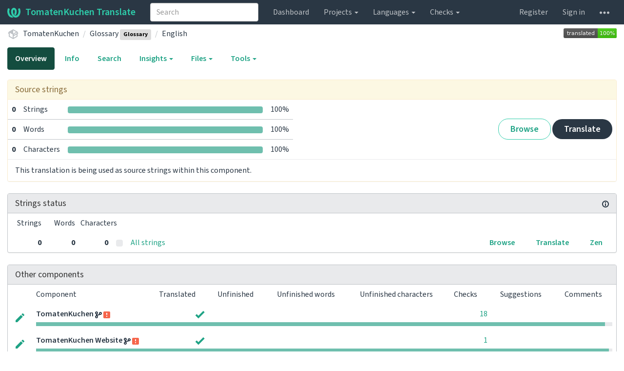

--- FILE ---
content_type: text/css
request_url: https://translate.tomatenkuchen.com/static/CACHE/css/output.cce33a47e530.css
body_size: 131529
content:
/*!
 * Generated using the Bootstrap Customizer (https://getbootstrap.com/docs/3.4/customize/)
 *//*!
 * Bootstrap v3.4.1 (https://getbootstrap.com/)
 * Copyright 2011-2019 Twitter, Inc.
 * Licensed under MIT (https://github.com/twbs/bootstrap/blob/master/LICENSE)
 *//*! normalize.css v3.0.3 | MIT License | github.com/necolas/normalize.css */html{font-family:sans-serif;-ms-text-size-adjust:100%;-webkit-text-size-adjust:100%}body{margin:0}article,aside,details,figcaption,figure,footer,header,hgroup,main,menu,nav,section,summary{display:block}audio,canvas,progress,video{display:inline-block;vertical-align:baseline}audio:not([controls]){display:none;height:0}[hidden],template{display:none}a{background-color:transparent}a:active,a:hover{outline:0}abbr[title]{border-bottom:none;text-decoration:underline;text-decoration:underline dotted}b,strong{font-weight:bold}dfn{font-style:italic}h1{font-size:2em;margin:0.67em 0}mark{background:#ff0;color:#000}small{font-size:80%}sub,sup{font-size:75%;line-height:0;position:relative;vertical-align:baseline}sup{top:-0.5em}sub{bottom:-0.25em}img{border:0}svg:not(:root){overflow:hidden}figure{margin:1em 40px}hr{-webkit-box-sizing:content-box;-moz-box-sizing:content-box;box-sizing:content-box;height:0}pre{overflow:auto}code,kbd,pre,samp{font-family:monospace,monospace;font-size:1em}button,input,optgroup,select,textarea{color:inherit;font:inherit;margin:0}button{overflow:visible}button,select{text-transform:none}button,html input[type="button"],input[type="reset"],input[type="submit"]{-webkit-appearance:button;cursor:pointer}button[disabled],html input[disabled]{cursor:default}button::-moz-focus-inner,input::-moz-focus-inner{border:0;padding:0}input{line-height:normal}input[type="checkbox"],input[type="radio"]{-webkit-box-sizing:border-box;-moz-box-sizing:border-box;box-sizing:border-box;padding:0}input[type="number"]::-webkit-inner-spin-button,input[type="number"]::-webkit-outer-spin-button{height:auto}input[type="search"]{-webkit-appearance:textfield;-webkit-box-sizing:content-box;-moz-box-sizing:content-box;box-sizing:content-box}input[type="search"]::-webkit-search-cancel-button,input[type="search"]::-webkit-search-decoration{-webkit-appearance:none}fieldset{border:1px solid #c0c0c0;margin:0 2px;padding:0.35em 0.625em 0.75em}legend{border:0;padding:0}textarea{overflow:auto}optgroup{font-weight:bold}table{border-collapse:collapse;border-spacing:0}td,th{padding:0}*{-webkit-box-sizing:border-box;-moz-box-sizing:border-box;box-sizing:border-box}*:before,*:after{-webkit-box-sizing:border-box;-moz-box-sizing:border-box;box-sizing:border-box}html{font-size:10px;-webkit-tap-highlight-color:rgba(0,0,0,0)}body{font-family:"Source Sans 3",sans-serif;font-size:16px;line-height:1.5;color:#2a3744;background-color:#ffffff}input,button,select,textarea{font-family:inherit;font-size:inherit;line-height:inherit}a{color:#1fa385;text-decoration:none}a:hover,a:focus{color:#144d3f;text-decoration:underline}a:focus{outline:5px auto -webkit-focus-ring-color;outline-offset:-2px}figure{margin:0}img{vertical-align:middle}.img-responsive,.thumbnail>img,.thumbnail a>img{display:block;max-width:100%;height:auto}.img-rounded{border-radius:6px}.img-thumbnail{padding:4px;line-height:1.5;background-color:#ffffff;border:1px solid #bfc3c7;border-radius:4px;-webkit-transition:all 0.2s ease-in-out;-o-transition:all 0.2s ease-in-out;transition:all 0.2s ease-in-out;display:inline-block;max-width:100%;height:auto}.img-circle{border-radius:50%}hr{margin-top:24px;margin-bottom:24px;border:0;border-top:1px solid #eeeeee}.sr-only{position:absolute;width:1px;height:1px;padding:0;margin:-1px;overflow:hidden;clip:rect(0,0,0,0);border:0}.sr-only-focusable:active,.sr-only-focusable:focus{position:static;width:auto;height:auto;margin:0;overflow:visible;clip:auto}[role="button"]{cursor:pointer}h1,h2,h3,h4,h5,h6,.h1,.h2,.h3,.h4,.h5,.h6{font-family:inherit;font-weight:500;line-height:1.1;color:inherit}h1 small,h2 small,h3 small,h4 small,h5 small,h6 small,.h1 small,.h2 small,.h3 small,.h4 small,.h5 small,.h6 small,h1 .small,h2 .small,h3 .small,h4 .small,h5 .small,h6 .small,.h1 .small,.h2 .small,.h3 .small,.h4 .small,.h5 .small,.h6 .small{font-weight:400;line-height:1;color:#777777}h1,.h1,h2,.h2,h3,.h3{margin-top:24px;margin-bottom:12px}h1 small,.h1 small,h2 small,.h2 small,h3 small,.h3 small,h1 .small,.h1 .small,h2 .small,.h2 .small,h3 .small,.h3 .small{font-size:65%}h4,.h4,h5,.h5,h6,.h6{margin-top:12px;margin-bottom:12px}h4 small,.h4 small,h5 small,.h5 small,h6 small,.h6 small,h4 .small,.h4 .small,h5 .small,.h5 .small,h6 .small,.h6 .small{font-size:75%}h1,.h1{font-size:41px}h2,.h2{font-size:34px}h3,.h3{font-size:28px}h4,.h4{font-size:20px}h5,.h5{font-size:16px}h6,.h6{font-size:14px}p{margin:0 0 12px}.lead{margin-bottom:24px;font-size:18px;font-weight:300;line-height:1.4}@media (min-width:768px){.lead{font-size:24px}}small,.small{font-size:87%}mark,.mark{padding:.2em;background-color:#fcf8e3}.text-left{text-align:left}.text-right{text-align:right}.text-center{text-align:center}.text-justify{text-align:justify}.text-nowrap{white-space:nowrap}.text-lowercase{text-transform:lowercase}.text-uppercase{text-transform:uppercase}.text-capitalize{text-transform:capitalize}.text-muted{color:#bfc3c7}.text-primary{color:#144d3f}a.text-primary:hover,a.text-primary:focus{color:#09251e}.text-success{color:#3c763d}a.text-success:hover,a.text-success:focus{color:#2b542c}.text-info{color:#31708f}a.text-info:hover,a.text-info:focus{color:#245269}.text-warning{color:#8a6d3b}a.text-warning:hover,a.text-warning:focus{color:#66512c}.text-danger{color:#a94442}a.text-danger:hover,a.text-danger:focus{color:#843534}.bg-primary{color:#fff;background-color:#144d3f}a.bg-primary:hover,a.bg-primary:focus{background-color:#09251e}.bg-success{background-color:#dff0d8}a.bg-success:hover,a.bg-success:focus{background-color:#c1e2b3}.bg-info{background-color:#d9edf7}a.bg-info:hover,a.bg-info:focus{background-color:#afd9ee}.bg-warning{background-color:#fcf8e3}a.bg-warning:hover,a.bg-warning:focus{background-color:#f7ecb5}.bg-danger{background-color:#f2dede}a.bg-danger:hover,a.bg-danger:focus{background-color:#e4b9b9}.page-header{padding-bottom:11px;margin:48px 0 24px;border-bottom:1px solid #eeeeee}ul,ol{margin-top:0;margin-bottom:12px}ul ul,ol ul,ul ol,ol ol{margin-bottom:0}.list-unstyled{padding-left:0;list-style:none}.list-inline{padding-left:0;list-style:none;margin-left:-5px}.list-inline>li{display:inline-block;padding-right:5px;padding-left:5px}dl{margin-top:0;margin-bottom:24px}dt,dd{line-height:1.5}dt{font-weight:700}dd{margin-left:0}@media (min-width:768px){.dl-horizontal dt{float:left;width:160px;clear:left;text-align:right;overflow:hidden;text-overflow:ellipsis;white-space:nowrap}.dl-horizontal dd{margin-left:180px}}abbr[title],abbr[data-original-title]{cursor:help}.initialism{font-size:90%;text-transform:uppercase}blockquote{padding:12px 24px;margin:0 0 24px;font-size:16px;border-left:5px solid #eeeeee}blockquote p:last-child,blockquote ul:last-child,blockquote ol:last-child{margin-bottom:0}blockquote footer,blockquote small,blockquote .small{display:block;font-size:80%;line-height:1.5;color:#777777}blockquote footer:before,blockquote small:before,blockquote .small:before{content:"\2014 \00A0"}.blockquote-reverse,blockquote.pull-right{padding-right:15px;padding-left:0;text-align:right;border-right:5px solid #eeeeee;border-left:0}.blockquote-reverse footer:before,blockquote.pull-right footer:before,.blockquote-reverse small:before,blockquote.pull-right small:before,.blockquote-reverse .small:before,blockquote.pull-right .small:before{content:""}.blockquote-reverse footer:after,blockquote.pull-right footer:after,.blockquote-reverse small:after,blockquote.pull-right small:after,.blockquote-reverse .small:after,blockquote.pull-right .small:after{content:"\00A0 \2014"}address{margin-bottom:24px;font-style:normal;line-height:1.5}code,kbd,pre,samp{font-family:"Source Code Pro",monospace}code{padding:2px 4px;font-size:90%;color:#c7254e;background-color:#f9f2f4;border-radius:4px}kbd{padding:2px 4px;font-size:90%;color:#bfc3c7;background-color:#ffffff;border-radius:3px;-webkit-box-shadow:inset 0 -1px 0 rgba(0,0,0,0.25);box-shadow:inset 0 -1px 0 rgba(0,0,0,0.25)}kbd kbd{padding:0;font-size:100%;font-weight:700;-webkit-box-shadow:none;box-shadow:none}pre{display:block;padding:11.5px;margin:0 0 12px;font-size:15px;line-height:1.5;color:#333333;word-break:break-all;word-wrap:break-word;background-color:#e9eaec;border:1px solid #cccccc;border-radius:4px}pre code{padding:0;font-size:inherit;color:inherit;white-space:pre-wrap;background-color:transparent;border-radius:0}.pre-scrollable{max-height:340px;overflow-y:scroll}.container{padding-right:15px;padding-left:15px;margin-right:auto;margin-left:auto}@media (min-width:768px){.container{width:750px}}@media (min-width:992px){.container{width:970px}}@media (min-width:1200px){.container{width:970px}}.container-fluid{padding-right:15px;padding-left:15px;margin-right:auto;margin-left:auto}.row{margin-right:-15px;margin-left:-15px}.row-no-gutters{margin-right:0;margin-left:0}.row-no-gutters [class*="col-"]{padding-right:0;padding-left:0}.col-xs-1,.col-sm-1,.col-md-1,.col-lg-1,.col-xs-2,.col-sm-2,.col-md-2,.col-lg-2,.col-xs-3,.col-sm-3,.col-md-3,.col-lg-3,.col-xs-4,.col-sm-4,.col-md-4,.col-lg-4,.col-xs-5,.col-sm-5,.col-md-5,.col-lg-5,.col-xs-6,.col-sm-6,.col-md-6,.col-lg-6,.col-xs-7,.col-sm-7,.col-md-7,.col-lg-7,.col-xs-8,.col-sm-8,.col-md-8,.col-lg-8,.col-xs-9,.col-sm-9,.col-md-9,.col-lg-9,.col-xs-10,.col-sm-10,.col-md-10,.col-lg-10,.col-xs-11,.col-sm-11,.col-md-11,.col-lg-11,.col-xs-12,.col-sm-12,.col-md-12,.col-lg-12{position:relative;min-height:1px;padding-right:15px;padding-left:15px}.col-xs-1,.col-xs-2,.col-xs-3,.col-xs-4,.col-xs-5,.col-xs-6,.col-xs-7,.col-xs-8,.col-xs-9,.col-xs-10,.col-xs-11,.col-xs-12{float:left}.col-xs-12{width:100%}.col-xs-11{width:91.66666667%}.col-xs-10{width:83.33333333%}.col-xs-9{width:75%}.col-xs-8{width:66.66666667%}.col-xs-7{width:58.33333333%}.col-xs-6{width:50%}.col-xs-5{width:41.66666667%}.col-xs-4{width:33.33333333%}.col-xs-3{width:25%}.col-xs-2{width:16.66666667%}.col-xs-1{width:8.33333333%}.col-xs-pull-12{right:100%}.col-xs-pull-11{right:91.66666667%}.col-xs-pull-10{right:83.33333333%}.col-xs-pull-9{right:75%}.col-xs-pull-8{right:66.66666667%}.col-xs-pull-7{right:58.33333333%}.col-xs-pull-6{right:50%}.col-xs-pull-5{right:41.66666667%}.col-xs-pull-4{right:33.33333333%}.col-xs-pull-3{right:25%}.col-xs-pull-2{right:16.66666667%}.col-xs-pull-1{right:8.33333333%}.col-xs-pull-0{right:auto}.col-xs-push-12{left:100%}.col-xs-push-11{left:91.66666667%}.col-xs-push-10{left:83.33333333%}.col-xs-push-9{left:75%}.col-xs-push-8{left:66.66666667%}.col-xs-push-7{left:58.33333333%}.col-xs-push-6{left:50%}.col-xs-push-5{left:41.66666667%}.col-xs-push-4{left:33.33333333%}.col-xs-push-3{left:25%}.col-xs-push-2{left:16.66666667%}.col-xs-push-1{left:8.33333333%}.col-xs-push-0{left:auto}.col-xs-offset-12{margin-left:100%}.col-xs-offset-11{margin-left:91.66666667%}.col-xs-offset-10{margin-left:83.33333333%}.col-xs-offset-9{margin-left:75%}.col-xs-offset-8{margin-left:66.66666667%}.col-xs-offset-7{margin-left:58.33333333%}.col-xs-offset-6{margin-left:50%}.col-xs-offset-5{margin-left:41.66666667%}.col-xs-offset-4{margin-left:33.33333333%}.col-xs-offset-3{margin-left:25%}.col-xs-offset-2{margin-left:16.66666667%}.col-xs-offset-1{margin-left:8.33333333%}.col-xs-offset-0{margin-left:0%}@media (min-width:768px){.col-sm-1,.col-sm-2,.col-sm-3,.col-sm-4,.col-sm-5,.col-sm-6,.col-sm-7,.col-sm-8,.col-sm-9,.col-sm-10,.col-sm-11,.col-sm-12{float:left}.col-sm-12{width:100%}.col-sm-11{width:91.66666667%}.col-sm-10{width:83.33333333%}.col-sm-9{width:75%}.col-sm-8{width:66.66666667%}.col-sm-7{width:58.33333333%}.col-sm-6{width:50%}.col-sm-5{width:41.66666667%}.col-sm-4{width:33.33333333%}.col-sm-3{width:25%}.col-sm-2{width:16.66666667%}.col-sm-1{width:8.33333333%}.col-sm-pull-12{right:100%}.col-sm-pull-11{right:91.66666667%}.col-sm-pull-10{right:83.33333333%}.col-sm-pull-9{right:75%}.col-sm-pull-8{right:66.66666667%}.col-sm-pull-7{right:58.33333333%}.col-sm-pull-6{right:50%}.col-sm-pull-5{right:41.66666667%}.col-sm-pull-4{right:33.33333333%}.col-sm-pull-3{right:25%}.col-sm-pull-2{right:16.66666667%}.col-sm-pull-1{right:8.33333333%}.col-sm-pull-0{right:auto}.col-sm-push-12{left:100%}.col-sm-push-11{left:91.66666667%}.col-sm-push-10{left:83.33333333%}.col-sm-push-9{left:75%}.col-sm-push-8{left:66.66666667%}.col-sm-push-7{left:58.33333333%}.col-sm-push-6{left:50%}.col-sm-push-5{left:41.66666667%}.col-sm-push-4{left:33.33333333%}.col-sm-push-3{left:25%}.col-sm-push-2{left:16.66666667%}.col-sm-push-1{left:8.33333333%}.col-sm-push-0{left:auto}.col-sm-offset-12{margin-left:100%}.col-sm-offset-11{margin-left:91.66666667%}.col-sm-offset-10{margin-left:83.33333333%}.col-sm-offset-9{margin-left:75%}.col-sm-offset-8{margin-left:66.66666667%}.col-sm-offset-7{margin-left:58.33333333%}.col-sm-offset-6{margin-left:50%}.col-sm-offset-5{margin-left:41.66666667%}.col-sm-offset-4{margin-left:33.33333333%}.col-sm-offset-3{margin-left:25%}.col-sm-offset-2{margin-left:16.66666667%}.col-sm-offset-1{margin-left:8.33333333%}.col-sm-offset-0{margin-left:0%}}@media (min-width:992px){.col-md-1,.col-md-2,.col-md-3,.col-md-4,.col-md-5,.col-md-6,.col-md-7,.col-md-8,.col-md-9,.col-md-10,.col-md-11,.col-md-12{float:left}.col-md-12{width:100%}.col-md-11{width:91.66666667%}.col-md-10{width:83.33333333%}.col-md-9{width:75%}.col-md-8{width:66.66666667%}.col-md-7{width:58.33333333%}.col-md-6{width:50%}.col-md-5{width:41.66666667%}.col-md-4{width:33.33333333%}.col-md-3{width:25%}.col-md-2{width:16.66666667%}.col-md-1{width:8.33333333%}.col-md-pull-12{right:100%}.col-md-pull-11{right:91.66666667%}.col-md-pull-10{right:83.33333333%}.col-md-pull-9{right:75%}.col-md-pull-8{right:66.66666667%}.col-md-pull-7{right:58.33333333%}.col-md-pull-6{right:50%}.col-md-pull-5{right:41.66666667%}.col-md-pull-4{right:33.33333333%}.col-md-pull-3{right:25%}.col-md-pull-2{right:16.66666667%}.col-md-pull-1{right:8.33333333%}.col-md-pull-0{right:auto}.col-md-push-12{left:100%}.col-md-push-11{left:91.66666667%}.col-md-push-10{left:83.33333333%}.col-md-push-9{left:75%}.col-md-push-8{left:66.66666667%}.col-md-push-7{left:58.33333333%}.col-md-push-6{left:50%}.col-md-push-5{left:41.66666667%}.col-md-push-4{left:33.33333333%}.col-md-push-3{left:25%}.col-md-push-2{left:16.66666667%}.col-md-push-1{left:8.33333333%}.col-md-push-0{left:auto}.col-md-offset-12{margin-left:100%}.col-md-offset-11{margin-left:91.66666667%}.col-md-offset-10{margin-left:83.33333333%}.col-md-offset-9{margin-left:75%}.col-md-offset-8{margin-left:66.66666667%}.col-md-offset-7{margin-left:58.33333333%}.col-md-offset-6{margin-left:50%}.col-md-offset-5{margin-left:41.66666667%}.col-md-offset-4{margin-left:33.33333333%}.col-md-offset-3{margin-left:25%}.col-md-offset-2{margin-left:16.66666667%}.col-md-offset-1{margin-left:8.33333333%}.col-md-offset-0{margin-left:0%}}@media (min-width:1200px){.col-lg-1,.col-lg-2,.col-lg-3,.col-lg-4,.col-lg-5,.col-lg-6,.col-lg-7,.col-lg-8,.col-lg-9,.col-lg-10,.col-lg-11,.col-lg-12{float:left}.col-lg-12{width:100%}.col-lg-11{width:91.66666667%}.col-lg-10{width:83.33333333%}.col-lg-9{width:75%}.col-lg-8{width:66.66666667%}.col-lg-7{width:58.33333333%}.col-lg-6{width:50%}.col-lg-5{width:41.66666667%}.col-lg-4{width:33.33333333%}.col-lg-3{width:25%}.col-lg-2{width:16.66666667%}.col-lg-1{width:8.33333333%}.col-lg-pull-12{right:100%}.col-lg-pull-11{right:91.66666667%}.col-lg-pull-10{right:83.33333333%}.col-lg-pull-9{right:75%}.col-lg-pull-8{right:66.66666667%}.col-lg-pull-7{right:58.33333333%}.col-lg-pull-6{right:50%}.col-lg-pull-5{right:41.66666667%}.col-lg-pull-4{right:33.33333333%}.col-lg-pull-3{right:25%}.col-lg-pull-2{right:16.66666667%}.col-lg-pull-1{right:8.33333333%}.col-lg-pull-0{right:auto}.col-lg-push-12{left:100%}.col-lg-push-11{left:91.66666667%}.col-lg-push-10{left:83.33333333%}.col-lg-push-9{left:75%}.col-lg-push-8{left:66.66666667%}.col-lg-push-7{left:58.33333333%}.col-lg-push-6{left:50%}.col-lg-push-5{left:41.66666667%}.col-lg-push-4{left:33.33333333%}.col-lg-push-3{left:25%}.col-lg-push-2{left:16.66666667%}.col-lg-push-1{left:8.33333333%}.col-lg-push-0{left:auto}.col-lg-offset-12{margin-left:100%}.col-lg-offset-11{margin-left:91.66666667%}.col-lg-offset-10{margin-left:83.33333333%}.col-lg-offset-9{margin-left:75%}.col-lg-offset-8{margin-left:66.66666667%}.col-lg-offset-7{margin-left:58.33333333%}.col-lg-offset-6{margin-left:50%}.col-lg-offset-5{margin-left:41.66666667%}.col-lg-offset-4{margin-left:33.33333333%}.col-lg-offset-3{margin-left:25%}.col-lg-offset-2{margin-left:16.66666667%}.col-lg-offset-1{margin-left:8.33333333%}.col-lg-offset-0{margin-left:0%}}table{background-color:transparent}table col[class*="col-"]{position:static;display:table-column;float:none}table td[class*="col-"],table th[class*="col-"]{position:static;display:table-cell;float:none}caption{padding-top:8px;padding-bottom:8px;color:#bfc3c7;text-align:left}th{text-align:left}.table{width:100%;max-width:100%;margin-bottom:24px}.table>thead>tr>th,.table>tbody>tr>th,.table>tfoot>tr>th,.table>thead>tr>td,.table>tbody>tr>td,.table>tfoot>tr>td{padding:8px;line-height:1.5;vertical-align:top;border-top:1px solid #bfc3c7}.table>thead>tr>th{vertical-align:bottom;border-bottom:2px solid #bfc3c7}.table>caption + thead>tr:first-child>th,.table>colgroup + thead>tr:first-child>th,.table>thead:first-child>tr:first-child>th,.table>caption + thead>tr:first-child>td,.table>colgroup + thead>tr:first-child>td,.table>thead:first-child>tr:first-child>td{border-top:0}.table>tbody + tbody{border-top:2px solid #bfc3c7}.table .table{background-color:#ffffff}.table-condensed>thead>tr>th,.table-condensed>tbody>tr>th,.table-condensed>tfoot>tr>th,.table-condensed>thead>tr>td,.table-condensed>tbody>tr>td,.table-condensed>tfoot>tr>td{padding:5px}.table-bordered{border:1px solid #bfc3c7}.table-bordered>thead>tr>th,.table-bordered>tbody>tr>th,.table-bordered>tfoot>tr>th,.table-bordered>thead>tr>td,.table-bordered>tbody>tr>td,.table-bordered>tfoot>tr>td{border:1px solid #bfc3c7}.table-bordered>thead>tr>th,.table-bordered>thead>tr>td{border-bottom-width:2px}.table-striped>tbody>tr:nth-of-type(odd){background-color:#f9f9f9}.table-hover>tbody>tr:hover{background-color:#e9eaec}.table>thead>tr>td.active,.table>tbody>tr>td.active,.table>tfoot>tr>td.active,.table>thead>tr>th.active,.table>tbody>tr>th.active,.table>tfoot>tr>th.active,.table>thead>tr.active>td,.table>tbody>tr.active>td,.table>tfoot>tr.active>td,.table>thead>tr.active>th,.table>tbody>tr.active>th,.table>tfoot>tr.active>th{background-color:#e9eaec}.table-hover>tbody>tr>td.active:hover,.table-hover>tbody>tr>th.active:hover,.table-hover>tbody>tr.active:hover>td,.table-hover>tbody>tr:hover>.active,.table-hover>tbody>tr.active:hover>th{background-color:#dbdde0}.table>thead>tr>td.success,.table>tbody>tr>td.success,.table>tfoot>tr>td.success,.table>thead>tr>th.success,.table>tbody>tr>th.success,.table>tfoot>tr>th.success,.table>thead>tr.success>td,.table>tbody>tr.success>td,.table>tfoot>tr.success>td,.table>thead>tr.success>th,.table>tbody>tr.success>th,.table>tfoot>tr.success>th{background-color:#dff0d8}.table-hover>tbody>tr>td.success:hover,.table-hover>tbody>tr>th.success:hover,.table-hover>tbody>tr.success:hover>td,.table-hover>tbody>tr:hover>.success,.table-hover>tbody>tr.success:hover>th{background-color:#d0e9c6}.table>thead>tr>td.info,.table>tbody>tr>td.info,.table>tfoot>tr>td.info,.table>thead>tr>th.info,.table>tbody>tr>th.info,.table>tfoot>tr>th.info,.table>thead>tr.info>td,.table>tbody>tr.info>td,.table>tfoot>tr.info>td,.table>thead>tr.info>th,.table>tbody>tr.info>th,.table>tfoot>tr.info>th{background-color:#d9edf7}.table-hover>tbody>tr>td.info:hover,.table-hover>tbody>tr>th.info:hover,.table-hover>tbody>tr.info:hover>td,.table-hover>tbody>tr:hover>.info,.table-hover>tbody>tr.info:hover>th{background-color:#c4e3f3}.table>thead>tr>td.warning,.table>tbody>tr>td.warning,.table>tfoot>tr>td.warning,.table>thead>tr>th.warning,.table>tbody>tr>th.warning,.table>tfoot>tr>th.warning,.table>thead>tr.warning>td,.table>tbody>tr.warning>td,.table>tfoot>tr.warning>td,.table>thead>tr.warning>th,.table>tbody>tr.warning>th,.table>tfoot>tr.warning>th{background-color:#fcf8e3}.table-hover>tbody>tr>td.warning:hover,.table-hover>tbody>tr>th.warning:hover,.table-hover>tbody>tr.warning:hover>td,.table-hover>tbody>tr:hover>.warning,.table-hover>tbody>tr.warning:hover>th{background-color:#faf2cc}.table>thead>tr>td.danger,.table>tbody>tr>td.danger,.table>tfoot>tr>td.danger,.table>thead>tr>th.danger,.table>tbody>tr>th.danger,.table>tfoot>tr>th.danger,.table>thead>tr.danger>td,.table>tbody>tr.danger>td,.table>tfoot>tr.danger>td,.table>thead>tr.danger>th,.table>tbody>tr.danger>th,.table>tfoot>tr.danger>th{background-color:#f2dede}.table-hover>tbody>tr>td.danger:hover,.table-hover>tbody>tr>th.danger:hover,.table-hover>tbody>tr.danger:hover>td,.table-hover>tbody>tr:hover>.danger,.table-hover>tbody>tr.danger:hover>th{background-color:#ebcccc}.table-responsive{min-height:.01%;overflow-x:auto}@media screen and (max-width:767px){.table-responsive{width:100%;margin-bottom:18px;overflow-y:hidden;-ms-overflow-style:-ms-autohiding-scrollbar;border:1px solid #bfc3c7}.table-responsive>.table{margin-bottom:0}.table-responsive>.table>thead>tr>th,.table-responsive>.table>tbody>tr>th,.table-responsive>.table>tfoot>tr>th,.table-responsive>.table>thead>tr>td,.table-responsive>.table>tbody>tr>td,.table-responsive>.table>tfoot>tr>td{white-space:nowrap}.table-responsive>.table-bordered{border:0}.table-responsive>.table-bordered>thead>tr>th:first-child,.table-responsive>.table-bordered>tbody>tr>th:first-child,.table-responsive>.table-bordered>tfoot>tr>th:first-child,.table-responsive>.table-bordered>thead>tr>td:first-child,.table-responsive>.table-bordered>tbody>tr>td:first-child,.table-responsive>.table-bordered>tfoot>tr>td:first-child{border-left:0}.table-responsive>.table-bordered>thead>tr>th:last-child,.table-responsive>.table-bordered>tbody>tr>th:last-child,.table-responsive>.table-bordered>tfoot>tr>th:last-child,.table-responsive>.table-bordered>thead>tr>td:last-child,.table-responsive>.table-bordered>tbody>tr>td:last-child,.table-responsive>.table-bordered>tfoot>tr>td:last-child{border-right:0}.table-responsive>.table-bordered>tbody>tr:last-child>th,.table-responsive>.table-bordered>tfoot>tr:last-child>th,.table-responsive>.table-bordered>tbody>tr:last-child>td,.table-responsive>.table-bordered>tfoot>tr:last-child>td{border-bottom:0}}fieldset{min-width:0;padding:0;margin:0;border:0}legend{display:block;width:100%;padding:0;margin-bottom:24px;font-size:24px;line-height:inherit;color:#333333;border:0;border-bottom:1px solid #e5e5e5}label{display:inline-block;max-width:100%;margin-bottom:5px;font-weight:700}input[type="search"]{-webkit-box-sizing:border-box;-moz-box-sizing:border-box;box-sizing:border-box;-webkit-appearance:none;appearance:none}input[type="radio"],input[type="checkbox"]{margin:4px 0 0;margin-top:1px \9;line-height:normal}input[type="radio"][disabled],input[type="checkbox"][disabled],input[type="radio"].disabled,input[type="checkbox"].disabled,fieldset[disabled] input[type="radio"],fieldset[disabled] input[type="checkbox"]{cursor:not-allowed}input[type="file"]{display:block}input[type="range"]{display:block;width:100%}select[multiple],select[size]{height:auto}input[type="file"]:focus,input[type="radio"]:focus,input[type="checkbox"]:focus{outline:5px auto -webkit-focus-ring-color;outline-offset:-2px}output{display:block;padding-top:7px;font-size:16px;line-height:1.5;color:#555555}.form-control{display:block;width:100%;height:38px;padding:6px 12px;font-size:16px;line-height:1.5;color:#555555;background-color:#ffffff;background-image:none;border:1px solid #cccccc;border-radius:4px;-webkit-box-shadow:inset 0 1px 1px rgba(0,0,0,0.075);box-shadow:inset 0 1px 1px rgba(0,0,0,0.075);-webkit-transition:border-color ease-in-out .15s,-webkit-box-shadow ease-in-out .15s;-o-transition:border-color ease-in-out .15s,box-shadow ease-in-out .15s;transition:border-color ease-in-out .15s,box-shadow ease-in-out .15s}.form-control:focus{border-color:#66afe9;outline:0;-webkit-box-shadow:inset 0 1px 1px rgba(0,0,0,.075),0 0 8px rgba(102,175,233,0.6);box-shadow:inset 0 1px 1px rgba(0,0,0,.075),0 0 8px rgba(102,175,233,0.6)}.form-control::-moz-placeholder{color:#999999;opacity:1}.form-control:-ms-input-placeholder{color:#999999}.form-control::-webkit-input-placeholder{color:#999999}.form-control::-ms-expand{background-color:transparent;border:0}.form-control[disabled],.form-control[readonly],fieldset[disabled] .form-control{background-color:#eeeeee;opacity:1}.form-control[disabled],fieldset[disabled] .form-control{cursor:not-allowed}textarea.form-control{height:auto}@media screen and (-webkit-min-device-pixel-ratio:0){input[type="date"].form-control,input[type="time"].form-control,input[type="datetime-local"].form-control,input[type="month"].form-control{line-height:38px}input[type="date"].input-sm,input[type="time"].input-sm,input[type="datetime-local"].input-sm,input[type="month"].input-sm,.input-group-sm input[type="date"],.input-group-sm input[type="time"],.input-group-sm input[type="datetime-local"],.input-group-sm input[type="month"]{line-height:33px}input[type="date"].input-lg,input[type="time"].input-lg,input[type="datetime-local"].input-lg,input[type="month"].input-lg,.input-group-lg input[type="date"],.input-group-lg input[type="time"],.input-group-lg input[type="datetime-local"],.input-group-lg input[type="month"]{line-height:49px}}.form-group{margin-bottom:15px}.radio,.checkbox{position:relative;display:block;margin-top:10px;margin-bottom:10px}.radio.disabled label,.checkbox.disabled label,fieldset[disabled] .radio label,fieldset[disabled] .checkbox label{cursor:not-allowed}.radio label,.checkbox label{min-height:24px;padding-left:20px;margin-bottom:0;font-weight:400;cursor:pointer}.radio input[type="radio"],.radio-inline input[type="radio"],.checkbox input[type="checkbox"],.checkbox-inline input[type="checkbox"]{position:absolute;margin-top:4px \9;margin-left:-20px}.radio + .radio,.checkbox + .checkbox{margin-top:-5px}.radio-inline,.checkbox-inline{position:relative;display:inline-block;padding-left:20px;margin-bottom:0;font-weight:400;vertical-align:middle;cursor:pointer}.radio-inline.disabled,.checkbox-inline.disabled,fieldset[disabled] .radio-inline,fieldset[disabled] .checkbox-inline{cursor:not-allowed}.radio-inline + .radio-inline,.checkbox-inline + .checkbox-inline{margin-top:0;margin-left:10px}.form-control-static{min-height:40px;padding-top:7px;padding-bottom:7px;margin-bottom:0}.form-control-static.input-lg,.form-control-static.input-sm{padding-right:0;padding-left:0}.input-sm{height:33px;padding:5px 10px;font-size:14px;line-height:1.5;border-radius:3px}select.input-sm{height:33px;line-height:33px}textarea.input-sm,select[multiple].input-sm{height:auto}.form-group-sm .form-control{height:33px;padding:5px 10px;font-size:14px;line-height:1.5;border-radius:3px}.form-group-sm select.form-control{height:33px;line-height:33px}.form-group-sm textarea.form-control,.form-group-sm select[multiple].form-control{height:auto}.form-group-sm .form-control-static{height:33px;min-height:38px;padding:6px 10px;font-size:14px;line-height:1.5}.input-lg{height:49px;padding:10px 16px;font-size:20px;line-height:1.33;border-radius:6px}select.input-lg{height:49px;line-height:49px}textarea.input-lg,select[multiple].input-lg{height:auto}.form-group-lg .form-control{height:49px;padding:10px 16px;font-size:20px;line-height:1.33;border-radius:6px}.form-group-lg select.form-control{height:49px;line-height:49px}.form-group-lg textarea.form-control,.form-group-lg select[multiple].form-control{height:auto}.form-group-lg .form-control-static{height:49px;min-height:44px;padding:11px 16px;font-size:20px;line-height:1.33}.has-feedback{position:relative}.has-feedback .form-control{padding-right:47.5px}.form-control-feedback{position:absolute;top:0;right:0;z-index:2;display:block;width:38px;height:38px;line-height:38px;text-align:center;pointer-events:none}.input-lg + .form-control-feedback,.input-group-lg + .form-control-feedback,.form-group-lg .form-control + .form-control-feedback{width:49px;height:49px;line-height:49px}.input-sm + .form-control-feedback,.input-group-sm + .form-control-feedback,.form-group-sm .form-control + .form-control-feedback{width:33px;height:33px;line-height:33px}.has-success .help-block,.has-success .control-label,.has-success .radio,.has-success .checkbox,.has-success .radio-inline,.has-success .checkbox-inline,.has-success.radio label,.has-success.checkbox label,.has-success.radio-inline label,.has-success.checkbox-inline label{color:#3c763d}.has-success .form-control{border-color:#3c763d;-webkit-box-shadow:inset 0 1px 1px rgba(0,0,0,0.075);box-shadow:inset 0 1px 1px rgba(0,0,0,0.075)}.has-success .form-control:focus{border-color:#2b542c;-webkit-box-shadow:inset 0 1px 1px rgba(0,0,0,0.075),0 0 6px #67b168;box-shadow:inset 0 1px 1px rgba(0,0,0,0.075),0 0 6px #67b168}.has-success .input-group-addon{color:#3c763d;background-color:#dff0d8;border-color:#3c763d}.has-success .form-control-feedback{color:#3c763d}.has-warning .help-block,.has-warning .control-label,.has-warning .radio,.has-warning .checkbox,.has-warning .radio-inline,.has-warning .checkbox-inline,.has-warning.radio label,.has-warning.checkbox label,.has-warning.radio-inline label,.has-warning.checkbox-inline label{color:#8a6d3b}.has-warning .form-control{border-color:#8a6d3b;-webkit-box-shadow:inset 0 1px 1px rgba(0,0,0,0.075);box-shadow:inset 0 1px 1px rgba(0,0,0,0.075)}.has-warning .form-control:focus{border-color:#66512c;-webkit-box-shadow:inset 0 1px 1px rgba(0,0,0,0.075),0 0 6px #c0a16b;box-shadow:inset 0 1px 1px rgba(0,0,0,0.075),0 0 6px #c0a16b}.has-warning .input-group-addon{color:#8a6d3b;background-color:#fcf8e3;border-color:#8a6d3b}.has-warning .form-control-feedback{color:#8a6d3b}.has-error .help-block,.has-error .control-label,.has-error .radio,.has-error .checkbox,.has-error .radio-inline,.has-error .checkbox-inline,.has-error.radio label,.has-error.checkbox label,.has-error.radio-inline label,.has-error.checkbox-inline label{color:#a94442}.has-error .form-control{border-color:#a94442;-webkit-box-shadow:inset 0 1px 1px rgba(0,0,0,0.075);box-shadow:inset 0 1px 1px rgba(0,0,0,0.075)}.has-error .form-control:focus{border-color:#843534;-webkit-box-shadow:inset 0 1px 1px rgba(0,0,0,0.075),0 0 6px #ce8483;box-shadow:inset 0 1px 1px rgba(0,0,0,0.075),0 0 6px #ce8483}.has-error .input-group-addon{color:#a94442;background-color:#f2dede;border-color:#a94442}.has-error .form-control-feedback{color:#a94442}.has-feedback label ~ .form-control-feedback{top:29px}.has-feedback label.sr-only ~ .form-control-feedback{top:0}.help-block{display:block;margin-top:5px;margin-bottom:10px;color:#5b7793}@media (min-width:768px){.form-inline .form-group{display:inline-block;margin-bottom:0;vertical-align:middle}.form-inline .form-control{display:inline-block;width:auto;vertical-align:middle}.form-inline .form-control-static{display:inline-block}.form-inline .input-group{display:inline-table;vertical-align:middle}.form-inline .input-group .input-group-addon,.form-inline .input-group .input-group-btn,.form-inline .input-group .form-control{width:auto}.form-inline .input-group>.form-control{width:100%}.form-inline .control-label{margin-bottom:0;vertical-align:middle}.form-inline .radio,.form-inline .checkbox{display:inline-block;margin-top:0;margin-bottom:0;vertical-align:middle}.form-inline .radio label,.form-inline .checkbox label{padding-left:0}.form-inline .radio input[type="radio"],.form-inline .checkbox input[type="checkbox"]{position:relative;margin-left:0}.form-inline .has-feedback .form-control-feedback{top:0}}.form-horizontal .radio,.form-horizontal .checkbox,.form-horizontal .radio-inline,.form-horizontal .checkbox-inline{padding-top:7px;margin-top:0;margin-bottom:0}.form-horizontal .radio,.form-horizontal .checkbox{min-height:31px}.form-horizontal .form-group{margin-right:-15px;margin-left:-15px}@media (min-width:768px){.form-horizontal .control-label{padding-top:7px;margin-bottom:0;text-align:right}}.form-horizontal .has-feedback .form-control-feedback{right:15px}@media (min-width:768px){.form-horizontal .form-group-lg .control-label{padding-top:11px;font-size:20px}}@media (min-width:768px){.form-horizontal .form-group-sm .control-label{padding-top:6px;font-size:14px}}.btn{display:inline-block;margin-bottom:0;font-weight:normal;text-align:center;white-space:nowrap;vertical-align:middle;-ms-touch-action:manipulation;touch-action:manipulation;cursor:pointer;background-image:none;border:1px solid transparent;padding:6px 12px;font-size:16px;line-height:1.5;border-radius:4px;-webkit-user-select:none;-moz-user-select:none;-ms-user-select:none;user-select:none}.btn:focus,.btn:active:focus,.btn.active:focus,.btn.focus,.btn:active.focus,.btn.active.focus{outline:5px auto -webkit-focus-ring-color;outline-offset:-2px}.btn:hover,.btn:focus,.btn.focus{color:#333333;text-decoration:none}.btn:active,.btn.active{background-image:none;outline:0;-webkit-box-shadow:inset 0 3px 5px rgba(0,0,0,0.125);box-shadow:inset 0 3px 5px rgba(0,0,0,0.125)}.btn.disabled,.btn[disabled],fieldset[disabled] .btn{cursor:not-allowed;filter:alpha(opacity=65);opacity:0.65;-webkit-box-shadow:none;box-shadow:none}a.btn.disabled,fieldset[disabled] a.btn{pointer-events:none}.btn-default{color:#333333;background-color:#ffffff;border-color:#cccccc}.btn-default:focus,.btn-default.focus{color:#333333;background-color:#e6e6e6;border-color:#8c8c8c}.btn-default:hover{color:#333333;background-color:#e6e6e6;border-color:#adadad}.btn-default:active,.btn-default.active,.open>.dropdown-toggle.btn-default{color:#333333;background-color:#e6e6e6;background-image:none;border-color:#adadad}.btn-default:active:hover,.btn-default.active:hover,.open>.dropdown-toggle.btn-default:hover,.btn-default:active:focus,.btn-default.active:focus,.open>.dropdown-toggle.btn-default:focus,.btn-default:active.focus,.btn-default.active.focus,.open>.dropdown-toggle.btn-default.focus{color:#333333;background-color:#d4d4d4;border-color:#8c8c8c}.btn-default.disabled:hover,.btn-default[disabled]:hover,fieldset[disabled] .btn-default:hover,.btn-default.disabled:focus,.btn-default[disabled]:focus,fieldset[disabled] .btn-default:focus,.btn-default.disabled.focus,.btn-default[disabled].focus,fieldset[disabled] .btn-default.focus{background-color:#ffffff;border-color:#cccccc}.btn-default .badge{color:#ffffff;background-color:#333333}.btn-primary{color:#ffffff;background-color:#2a3744;border-color:#202a34}.btn-primary:focus,.btn-primary.focus{color:#ffffff;background-color:#171d24;border-color:#000000}.btn-primary:hover{color:#ffffff;background-color:#171d24;border-color:#090c0e}.btn-primary:active,.btn-primary.active,.open>.dropdown-toggle.btn-primary{color:#ffffff;background-color:#171d24;background-image:none;border-color:#090c0e}.btn-primary:active:hover,.btn-primary.active:hover,.open>.dropdown-toggle.btn-primary:hover,.btn-primary:active:focus,.btn-primary.active:focus,.open>.dropdown-toggle.btn-primary:focus,.btn-primary:active.focus,.btn-primary.active.focus,.open>.dropdown-toggle.btn-primary.focus{color:#ffffff;background-color:#090c0e;border-color:#000000}.btn-primary.disabled:hover,.btn-primary[disabled]:hover,fieldset[disabled] .btn-primary:hover,.btn-primary.disabled:focus,.btn-primary[disabled]:focus,fieldset[disabled] .btn-primary:focus,.btn-primary.disabled.focus,.btn-primary[disabled].focus,fieldset[disabled] .btn-primary.focus{background-color:#2a3744;border-color:#202a34}.btn-primary .badge{color:#2a3744;background-color:#ffffff}.btn-success{color:#ffffff;background-color:#1fa385;border-color:#1b8e74}.btn-success:focus,.btn-success.focus{color:#ffffff;background-color:#177862;border-color:#07221c}.btn-success:hover{color:#ffffff;background-color:#177862;border-color:#115a4a}.btn-success:active,.btn-success.active,.open>.dropdown-toggle.btn-success{color:#ffffff;background-color:#177862;background-image:none;border-color:#115a4a}.btn-success:active:hover,.btn-success.active:hover,.open>.dropdown-toggle.btn-success:hover,.btn-success:active:focus,.btn-success.active:focus,.open>.dropdown-toggle.btn-success:focus,.btn-success:active.focus,.btn-success.active.focus,.open>.dropdown-toggle.btn-success.focus{color:#ffffff;background-color:#115a4a;border-color:#07221c}.btn-success.disabled:hover,.btn-success[disabled]:hover,fieldset[disabled] .btn-success:hover,.btn-success.disabled:focus,.btn-success[disabled]:focus,fieldset[disabled] .btn-success:focus,.btn-success.disabled.focus,.btn-success[disabled].focus,fieldset[disabled] .btn-success.focus{background-color:#1fa385;border-color:#1b8e74}.btn-success .badge{color:#1fa385;background-color:#ffffff}.btn-info{color:#1fa385;background-color:#ffffff;border-color:#2eccaa}.btn-info:focus,.btn-info.focus{color:#1fa385;background-color:#e6e6e6;border-color:#176453}.btn-info:hover{color:#1fa385;background-color:#e6e6e6;border-color:#239a80}.btn-info:active,.btn-info.active,.open>.dropdown-toggle.btn-info{color:#1fa385;background-color:#e6e6e6;background-image:none;border-color:#239a80}.btn-info:active:hover,.btn-info.active:hover,.open>.dropdown-toggle.btn-info:hover,.btn-info:active:focus,.btn-info.active:focus,.open>.dropdown-toggle.btn-info:focus,.btn-info:active.focus,.btn-info.active.focus,.open>.dropdown-toggle.btn-info.focus{color:#1fa385;background-color:#d4d4d4;border-color:#176453}.btn-info.disabled:hover,.btn-info[disabled]:hover,fieldset[disabled] .btn-info:hover,.btn-info.disabled:focus,.btn-info[disabled]:focus,fieldset[disabled] .btn-info:focus,.btn-info.disabled.focus,.btn-info[disabled].focus,fieldset[disabled] .btn-info.focus{background-color:#ffffff;border-color:#2eccaa}.btn-info .badge{color:#ffffff;background-color:#1fa385}.btn-warning{color:#ffffff;background-color:#2eccaa;border-color:#29b799}.btn-warning:focus,.btn-warning.focus{color:#ffffff;background-color:#25a287;border-color:#124f42}.btn-warning:hover{color:#ffffff;background-color:#25a287;border-color:#1e856f}.btn-warning:active,.btn-warning.active,.open>.dropdown-toggle.btn-warning{color:#ffffff;background-color:#25a287;background-image:none;border-color:#1e856f}.btn-warning:active:hover,.btn-warning.active:hover,.open>.dropdown-toggle.btn-warning:hover,.btn-warning:active:focus,.btn-warning.active:focus,.open>.dropdown-toggle.btn-warning:focus,.btn-warning:active.focus,.btn-warning.active.focus,.open>.dropdown-toggle.btn-warning.focus{color:#ffffff;background-color:#1e856f;border-color:#124f42}.btn-warning.disabled:hover,.btn-warning[disabled]:hover,fieldset[disabled] .btn-warning:hover,.btn-warning.disabled:focus,.btn-warning[disabled]:focus,fieldset[disabled] .btn-warning:focus,.btn-warning.disabled.focus,.btn-warning[disabled].focus,fieldset[disabled] .btn-warning.focus{background-color:#2eccaa;border-color:#29b799}.btn-warning .badge{color:#2eccaa;background-color:#ffffff}.btn-danger{color:#ffffff;background-color:#f6664c;border-color:#f55134}.btn-danger:focus,.btn-danger.focus{color:#ffffff;background-color:#f43c1b;border-color:#a11f08}.btn-danger:hover{color:#ffffff;background-color:#f43c1b;border-color:#e02c0b}.btn-danger:active,.btn-danger.active,.open>.dropdown-toggle.btn-danger{color:#ffffff;background-color:#f43c1b;background-image:none;border-color:#e02c0b}.btn-danger:active:hover,.btn-danger.active:hover,.open>.dropdown-toggle.btn-danger:hover,.btn-danger:active:focus,.btn-danger.active:focus,.open>.dropdown-toggle.btn-danger:focus,.btn-danger:active.focus,.btn-danger.active.focus,.open>.dropdown-toggle.btn-danger.focus{color:#ffffff;background-color:#e02c0b;border-color:#a11f08}.btn-danger.disabled:hover,.btn-danger[disabled]:hover,fieldset[disabled] .btn-danger:hover,.btn-danger.disabled:focus,.btn-danger[disabled]:focus,fieldset[disabled] .btn-danger:focus,.btn-danger.disabled.focus,.btn-danger[disabled].focus,fieldset[disabled] .btn-danger.focus{background-color:#f6664c;border-color:#f55134}.btn-danger .badge{color:#f6664c;background-color:#ffffff}.btn-link{font-weight:400;color:#1fa385;border-radius:0}.btn-link,.btn-link:active,.btn-link.active,.btn-link[disabled],fieldset[disabled] .btn-link{background-color:transparent;-webkit-box-shadow:none;box-shadow:none}.btn-link,.btn-link:hover,.btn-link:focus,.btn-link:active{border-color:transparent}.btn-link:hover,.btn-link:focus{color:#144d3f;text-decoration:underline;background-color:transparent}.btn-link[disabled]:hover,fieldset[disabled] .btn-link:hover,.btn-link[disabled]:focus,fieldset[disabled] .btn-link:focus{color:#777777;text-decoration:none}.btn-lg,.btn-group-lg>.btn{padding:10px 16px;font-size:20px;line-height:1.33;border-radius:6px}.btn-sm,.btn-group-sm>.btn{padding:5px 10px;font-size:14px;line-height:1.5;border-radius:3px}.btn-xs,.btn-group-xs>.btn{padding:1px 5px;font-size:14px;line-height:1.5;border-radius:3px}.btn-block{display:block;width:100%}.btn-block + .btn-block{margin-top:5px}input[type="submit"].btn-block,input[type="reset"].btn-block,input[type="button"].btn-block{width:100%}.fade{opacity:0;-webkit-transition:opacity 0.15s linear;-o-transition:opacity 0.15s linear;transition:opacity 0.15s linear}.fade.in{opacity:1}.collapse{display:none}.collapse.in{display:block}tr.collapse.in{display:table-row}tbody.collapse.in{display:table-row-group}.collapsing{position:relative;height:0;overflow:hidden;-webkit-transition-property:height,visibility;-o-transition-property:height,visibility;transition-property:height,visibility;-webkit-transition-duration:0.35s;-o-transition-duration:0.35s;transition-duration:0.35s;-webkit-transition-timing-function:ease;-o-transition-timing-function:ease;transition-timing-function:ease}.caret{display:inline-block;width:0;height:0;margin-left:2px;vertical-align:middle;border-top:4px dashed;border-top:4px solid \9;border-right:4px solid transparent;border-left:4px solid transparent}.dropup,.dropdown{position:relative}.dropdown-toggle:focus{outline:0}.dropdown-menu{position:absolute;top:100%;left:0;z-index:1000;display:none;float:left;min-width:160px;padding:5px 0;margin:2px 0 0;font-size:16px;text-align:left;list-style:none;background-color:#ffffff;-webkit-background-clip:padding-box;background-clip:padding-box;border:1px solid #cccccc;border:1px solid rgba(0,0,0,0.15);border-radius:4px;-webkit-box-shadow:0 6px 12px rgba(0,0,0,0.175);box-shadow:0 6px 12px rgba(0,0,0,0.175)}.dropdown-menu.pull-right{right:0;left:auto}.dropdown-menu .divider{height:1px;margin:11px 0;overflow:hidden;background-color:#e5e5e5}.dropdown-menu>li>a{display:block;padding:3px 20px;clear:both;font-weight:400;line-height:1.5;color:#333333;white-space:nowrap}.dropdown-menu>li>a:hover,.dropdown-menu>li>a:focus{color:#262626;text-decoration:none;background-color:#e9eaec}.dropdown-menu>.active>a,.dropdown-menu>.active>a:hover,.dropdown-menu>.active>a:focus{color:#ffffff;text-decoration:none;background-color:#144d3f;outline:0}.dropdown-menu>.disabled>a,.dropdown-menu>.disabled>a:hover,.dropdown-menu>.disabled>a:focus{color:#777777}.dropdown-menu>.disabled>a:hover,.dropdown-menu>.disabled>a:focus{text-decoration:none;cursor:not-allowed;background-color:transparent;background-image:none;filter:progid:DXImageTransform.Microsoft.gradient(enabled=false)}.open>.dropdown-menu{display:block}.open>a{outline:0}.dropdown-menu-right{right:0;left:auto}.dropdown-menu-left{right:auto;left:0}.dropdown-header{display:block;padding:3px 20px;font-size:14px;line-height:1.5;color:#777777;white-space:nowrap}.dropdown-backdrop{position:fixed;top:0;right:0;bottom:0;left:0;z-index:990}.pull-right>.dropdown-menu{right:0;left:auto}.dropup .caret,.navbar-fixed-bottom .dropdown .caret{content:"";border-top:0;border-bottom:4px dashed;border-bottom:4px solid \9}.dropup .dropdown-menu,.navbar-fixed-bottom .dropdown .dropdown-menu{top:auto;bottom:100%;margin-bottom:2px}@media (min-width:768px){.navbar-right .dropdown-menu{right:0;left:auto}.navbar-right .dropdown-menu-left{right:auto;left:0}}.btn-group,.btn-group-vertical{position:relative;display:inline-block;vertical-align:middle}.btn-group>.btn,.btn-group-vertical>.btn{position:relative;float:left}.btn-group>.btn:hover,.btn-group-vertical>.btn:hover,.btn-group>.btn:focus,.btn-group-vertical>.btn:focus,.btn-group>.btn:active,.btn-group-vertical>.btn:active,.btn-group>.btn.active,.btn-group-vertical>.btn.active{z-index:2}.btn-group .btn + .btn,.btn-group .btn + .btn-group,.btn-group .btn-group + .btn,.btn-group .btn-group + .btn-group{margin-left:-1px}.btn-toolbar{margin-left:-5px}.btn-toolbar .btn,.btn-toolbar .btn-group,.btn-toolbar .input-group{float:left}.btn-toolbar>.btn,.btn-toolbar>.btn-group,.btn-toolbar>.input-group{margin-left:5px}.btn-group>.btn:not(:first-child):not(:last-child):not(.dropdown-toggle){border-radius:0}.btn-group>.btn:first-child{margin-left:0}.btn-group>.btn:first-child:not(:last-child):not(.dropdown-toggle){border-top-right-radius:0;border-bottom-right-radius:0}.btn-group>.btn:last-child:not(:first-child),.btn-group>.dropdown-toggle:not(:first-child){border-top-left-radius:0;border-bottom-left-radius:0}.btn-group>.btn-group{float:left}.btn-group>.btn-group:not(:first-child):not(:last-child)>.btn{border-radius:0}.btn-group>.btn-group:first-child:not(:last-child)>.btn:last-child,.btn-group>.btn-group:first-child:not(:last-child)>.dropdown-toggle{border-top-right-radius:0;border-bottom-right-radius:0}.btn-group>.btn-group:last-child:not(:first-child)>.btn:first-child{border-top-left-radius:0;border-bottom-left-radius:0}.btn-group .dropdown-toggle:active,.btn-group.open .dropdown-toggle{outline:0}.btn-group>.btn + .dropdown-toggle{padding-right:8px;padding-left:8px}.btn-group>.btn-lg + .dropdown-toggle{padding-right:12px;padding-left:12px}.btn-group.open .dropdown-toggle{-webkit-box-shadow:inset 0 3px 5px rgba(0,0,0,0.125);box-shadow:inset 0 3px 5px rgba(0,0,0,0.125)}.btn-group.open .dropdown-toggle.btn-link{-webkit-box-shadow:none;box-shadow:none}.btn .caret{margin-left:0}.btn-lg .caret{border-width:5px 5px 0;border-bottom-width:0}.dropup .btn-lg .caret{border-width:0 5px 5px}.btn-group-vertical>.btn,.btn-group-vertical>.btn-group,.btn-group-vertical>.btn-group>.btn{display:block;float:none;width:100%;max-width:100%}.btn-group-vertical>.btn-group>.btn{float:none}.btn-group-vertical>.btn + .btn,.btn-group-vertical>.btn + .btn-group,.btn-group-vertical>.btn-group + .btn,.btn-group-vertical>.btn-group + .btn-group{margin-top:-1px;margin-left:0}.btn-group-vertical>.btn:not(:first-child):not(:last-child){border-radius:0}.btn-group-vertical>.btn:first-child:not(:last-child){border-top-left-radius:4px;border-top-right-radius:4px;border-bottom-right-radius:0;border-bottom-left-radius:0}.btn-group-vertical>.btn:last-child:not(:first-child){border-top-left-radius:0;border-top-right-radius:0;border-bottom-right-radius:4px;border-bottom-left-radius:4px}.btn-group-vertical>.btn-group:not(:first-child):not(:last-child)>.btn{border-radius:0}.btn-group-vertical>.btn-group:first-child:not(:last-child)>.btn:last-child,.btn-group-vertical>.btn-group:first-child:not(:last-child)>.dropdown-toggle{border-bottom-right-radius:0;border-bottom-left-radius:0}.btn-group-vertical>.btn-group:last-child:not(:first-child)>.btn:first-child{border-top-left-radius:0;border-top-right-radius:0}.btn-group-justified{display:table;width:100%;table-layout:fixed;border-collapse:separate}.btn-group-justified>.btn,.btn-group-justified>.btn-group{display:table-cell;float:none;width:1%}.btn-group-justified>.btn-group .btn{width:100%}.btn-group-justified>.btn-group .dropdown-menu{left:auto}[data-toggle="buttons"]>.btn input[type="radio"],[data-toggle="buttons"]>.btn-group>.btn input[type="radio"],[data-toggle="buttons"]>.btn input[type="checkbox"],[data-toggle="buttons"]>.btn-group>.btn input[type="checkbox"]{position:absolute;clip:rect(0,0,0,0);pointer-events:none}.input-group{position:relative;display:table;border-collapse:separate}.input-group[class*="col-"]{float:none;padding-right:0;padding-left:0}.input-group .form-control{position:relative;z-index:2;float:left;width:100%;margin-bottom:0}.input-group .form-control:focus{z-index:3}.input-group-lg>.form-control,.input-group-lg>.input-group-addon,.input-group-lg>.input-group-btn>.btn{height:49px;padding:10px 16px;font-size:20px;line-height:1.33;border-radius:6px}select.input-group-lg>.form-control,select.input-group-lg>.input-group-addon,select.input-group-lg>.input-group-btn>.btn{height:49px;line-height:49px}textarea.input-group-lg>.form-control,textarea.input-group-lg>.input-group-addon,textarea.input-group-lg>.input-group-btn>.btn,select[multiple].input-group-lg>.form-control,select[multiple].input-group-lg>.input-group-addon,select[multiple].input-group-lg>.input-group-btn>.btn{height:auto}.input-group-sm>.form-control,.input-group-sm>.input-group-addon,.input-group-sm>.input-group-btn>.btn{height:33px;padding:5px 10px;font-size:14px;line-height:1.5;border-radius:3px}select.input-group-sm>.form-control,select.input-group-sm>.input-group-addon,select.input-group-sm>.input-group-btn>.btn{height:33px;line-height:33px}textarea.input-group-sm>.form-control,textarea.input-group-sm>.input-group-addon,textarea.input-group-sm>.input-group-btn>.btn,select[multiple].input-group-sm>.form-control,select[multiple].input-group-sm>.input-group-addon,select[multiple].input-group-sm>.input-group-btn>.btn{height:auto}.input-group-addon,.input-group-btn,.input-group .form-control{display:table-cell}.input-group-addon:not(:first-child):not(:last-child),.input-group-btn:not(:first-child):not(:last-child),.input-group .form-control:not(:first-child):not(:last-child){border-radius:0}.input-group-addon,.input-group-btn{width:1%;white-space:nowrap;vertical-align:middle}.input-group-addon{padding:6px 12px;font-size:16px;font-weight:400;line-height:1;color:#555555;text-align:center;background-color:#eeeeee;border:1px solid #cccccc;border-radius:4px}.input-group-addon.input-sm{padding:5px 10px;font-size:14px;border-radius:3px}.input-group-addon.input-lg{padding:10px 16px;font-size:20px;border-radius:6px}.input-group-addon input[type="radio"],.input-group-addon input[type="checkbox"]{margin-top:0}.input-group .form-control:first-child,.input-group-addon:first-child,.input-group-btn:first-child>.btn,.input-group-btn:first-child>.btn-group>.btn,.input-group-btn:first-child>.dropdown-toggle,.input-group-btn:last-child>.btn:not(:last-child):not(.dropdown-toggle),.input-group-btn:last-child>.btn-group:not(:last-child)>.btn{border-top-right-radius:0;border-bottom-right-radius:0}.input-group-addon:first-child{border-right:0}.input-group .form-control:last-child,.input-group-addon:last-child,.input-group-btn:last-child>.btn,.input-group-btn:last-child>.btn-group>.btn,.input-group-btn:last-child>.dropdown-toggle,.input-group-btn:first-child>.btn:not(:first-child),.input-group-btn:first-child>.btn-group:not(:first-child)>.btn{border-top-left-radius:0;border-bottom-left-radius:0}.input-group-addon:last-child{border-left:0}.input-group-btn{position:relative;font-size:0;white-space:nowrap}.input-group-btn>.btn{position:relative}.input-group-btn>.btn + .btn{margin-left:-1px}.input-group-btn>.btn:hover,.input-group-btn>.btn:focus,.input-group-btn>.btn:active{z-index:2}.input-group-btn:first-child>.btn,.input-group-btn:first-child>.btn-group{margin-right:-1px}.input-group-btn:last-child>.btn,.input-group-btn:last-child>.btn-group{z-index:2;margin-left:-1px}.nav{padding-left:0;margin-bottom:0;list-style:none}.nav>li{position:relative;display:block}.nav>li>a{position:relative;display:block;padding:10px 15px}.nav>li>a:hover,.nav>li>a:focus{text-decoration:none;background-color:#ffffff}.nav>li.disabled>a{color:#777777}.nav>li.disabled>a:hover,.nav>li.disabled>a:focus{color:#777777;text-decoration:none;cursor:not-allowed;background-color:transparent}.nav .open>a,.nav .open>a:hover,.nav .open>a:focus{background-color:#ffffff;border-color:#1fa385}.nav .nav-divider{height:1px;margin:11px 0;overflow:hidden;background-color:#e5e5e5}.nav>li>a>img{max-width:none}.nav-tabs{border-bottom:1px solid #bfc3c7}.nav-tabs>li{float:left;margin-bottom:-1px}.nav-tabs>li>a{margin-right:2px;line-height:1.5;border:1px solid transparent;border-radius:4px 4px 0 0}.nav-tabs>li>a:hover{border-color:#eeeeee #eeeeee #bfc3c7}.nav-tabs>li.active>a,.nav-tabs>li.active>a:hover,.nav-tabs>li.active>a:focus{color:#555555;cursor:default;background-color:#ffffff;border:1px solid #bfc3c7;border-bottom-color:transparent}.nav-tabs.nav-justified{width:100%;border-bottom:0}.nav-tabs.nav-justified>li{float:none}.nav-tabs.nav-justified>li>a{margin-bottom:5px;text-align:center}.nav-tabs.nav-justified>.dropdown .dropdown-menu{top:auto;left:auto}@media (min-width:768px){.nav-tabs.nav-justified>li{display:table-cell;width:1%}.nav-tabs.nav-justified>li>a{margin-bottom:0}}.nav-tabs.nav-justified>li>a{margin-right:0;border-radius:4px}.nav-tabs.nav-justified>.active>a,.nav-tabs.nav-justified>.active>a:hover,.nav-tabs.nav-justified>.active>a:focus{border:1px solid #bfc3c7}@media (min-width:768px){.nav-tabs.nav-justified>li>a{border-bottom:1px solid #bfc3c7;border-radius:4px 4px 0 0}.nav-tabs.nav-justified>.active>a,.nav-tabs.nav-justified>.active>a:hover,.nav-tabs.nav-justified>.active>a:focus{border-bottom-color:#ffffff}}.nav-pills>li{float:left}.nav-pills>li>a{border-radius:4px}.nav-pills>li + li{margin-left:2px}.nav-pills>li.active>a,.nav-pills>li.active>a:hover,.nav-pills>li.active>a:focus{color:#ffffff;background-color:#144d3f}.nav-stacked>li{float:none}.nav-stacked>li + li{margin-top:2px;margin-left:0}.nav-justified{width:100%}.nav-justified>li{float:none}.nav-justified>li>a{margin-bottom:5px;text-align:center}.nav-justified>.dropdown .dropdown-menu{top:auto;left:auto}@media (min-width:768px){.nav-justified>li{display:table-cell;width:1%}.nav-justified>li>a{margin-bottom:0}}.nav-tabs-justified{border-bottom:0}.nav-tabs-justified>li>a{margin-right:0;border-radius:4px}.nav-tabs-justified>.active>a,.nav-tabs-justified>.active>a:hover,.nav-tabs-justified>.active>a:focus{border:1px solid #bfc3c7}@media (min-width:768px){.nav-tabs-justified>li>a{border-bottom:1px solid #bfc3c7;border-radius:4px 4px 0 0}.nav-tabs-justified>.active>a,.nav-tabs-justified>.active>a:hover,.nav-tabs-justified>.active>a:focus{border-bottom-color:#ffffff}}.tab-content>.tab-pane{display:none}.tab-content>.active{display:block}.nav-tabs .dropdown-menu{margin-top:-1px;border-top-left-radius:0;border-top-right-radius:0}.navbar{position:relative;min-height:50px;margin-bottom:24px;border:1px solid transparent}@media (min-width:768px){.navbar{border-radius:4px}}@media (min-width:768px){.navbar-header{float:left}}.navbar-collapse{padding-right:15px;padding-left:15px;overflow-x:visible;border-top:1px solid transparent;-webkit-box-shadow:inset 0 1px 0 rgba(255,255,255,0.1);box-shadow:inset 0 1px 0 rgba(255,255,255,0.1);-webkit-overflow-scrolling:touch}.navbar-collapse.in{overflow-y:auto}@media (min-width:768px){.navbar-collapse{width:auto;border-top:0;-webkit-box-shadow:none;box-shadow:none}.navbar-collapse.collapse{display:block!important;height:auto!important;padding-bottom:0;overflow:visible!important}.navbar-collapse.in{overflow-y:visible}.navbar-fixed-top .navbar-collapse,.navbar-static-top .navbar-collapse,.navbar-fixed-bottom .navbar-collapse{padding-right:0;padding-left:0}}.navbar-fixed-top,.navbar-fixed-bottom{position:fixed;right:0;left:0;z-index:1030}.navbar-fixed-top .navbar-collapse,.navbar-fixed-bottom .navbar-collapse{max-height:340px}@media (max-device-width:480px) and (orientation:landscape){.navbar-fixed-top .navbar-collapse,.navbar-fixed-bottom .navbar-collapse{max-height:200px}}@media (min-width:768px){.navbar-fixed-top,.navbar-fixed-bottom{border-radius:0}}.navbar-fixed-top{top:0;border-width:0 0 1px}.navbar-fixed-bottom{bottom:0;margin-bottom:0;border-width:1px 0 0}.container>.navbar-header,.container-fluid>.navbar-header,.container>.navbar-collapse,.container-fluid>.navbar-collapse{margin-right:-15px;margin-left:-15px}@media (min-width:768px){.container>.navbar-header,.container-fluid>.navbar-header,.container>.navbar-collapse,.container-fluid>.navbar-collapse{margin-right:0;margin-left:0}}.navbar-static-top{z-index:1000;border-width:0 0 1px}@media (min-width:768px){.navbar-static-top{border-radius:0}}.navbar-brand{float:left;height:50px;padding:13px 15px;font-size:20px;line-height:24px}.navbar-brand:hover,.navbar-brand:focus{text-decoration:none}.navbar-brand>img{display:block}@media (min-width:768px){.navbar>.container .navbar-brand,.navbar>.container-fluid .navbar-brand{margin-left:-15px}}.navbar-toggle{position:relative;float:right;padding:9px 10px;margin-right:15px;margin-top:8px;margin-bottom:8px;background-color:transparent;background-image:none;border:1px solid transparent;border-radius:4px}.navbar-toggle:focus{outline:0}.navbar-toggle .icon-bar{display:block;width:22px;height:2px;border-radius:1px}.navbar-toggle .icon-bar + .icon-bar{margin-top:4px}@media (min-width:768px){.navbar-toggle{display:none}}.navbar-nav{margin:6.5px -15px}.navbar-nav>li>a{padding-top:10px;padding-bottom:10px;line-height:24px}@media (max-width:767px){.navbar-nav .open .dropdown-menu{position:static;float:none;width:auto;margin-top:0;background-color:transparent;border:0;-webkit-box-shadow:none;box-shadow:none}.navbar-nav .open .dropdown-menu>li>a,.navbar-nav .open .dropdown-menu .dropdown-header{padding:5px 15px 5px 25px}.navbar-nav .open .dropdown-menu>li>a{line-height:24px}.navbar-nav .open .dropdown-menu>li>a:hover,.navbar-nav .open .dropdown-menu>li>a:focus{background-image:none}}@media (min-width:768px){.navbar-nav{float:left;margin:0}.navbar-nav>li{float:left}.navbar-nav>li>a{padding-top:13px;padding-bottom:13px}}.navbar-form{padding:10px 15px;margin-right:-15px;margin-left:-15px;border-top:1px solid transparent;border-bottom:1px solid transparent;-webkit-box-shadow:inset 0 1px 0 rgba(255,255,255,0.1),0 1px 0 rgba(255,255,255,0.1);box-shadow:inset 0 1px 0 rgba(255,255,255,0.1),0 1px 0 rgba(255,255,255,0.1);margin-top:6px;margin-bottom:6px}@media (min-width:768px){.navbar-form .form-group{display:inline-block;margin-bottom:0;vertical-align:middle}.navbar-form .form-control{display:inline-block;width:auto;vertical-align:middle}.navbar-form .form-control-static{display:inline-block}.navbar-form .input-group{display:inline-table;vertical-align:middle}.navbar-form .input-group .input-group-addon,.navbar-form .input-group .input-group-btn,.navbar-form .input-group .form-control{width:auto}.navbar-form .input-group>.form-control{width:100%}.navbar-form .control-label{margin-bottom:0;vertical-align:middle}.navbar-form .radio,.navbar-form .checkbox{display:inline-block;margin-top:0;margin-bottom:0;vertical-align:middle}.navbar-form .radio label,.navbar-form .checkbox label{padding-left:0}.navbar-form .radio input[type="radio"],.navbar-form .checkbox input[type="checkbox"]{position:relative;margin-left:0}.navbar-form .has-feedback .form-control-feedback{top:0}}@media (max-width:767px){.navbar-form .form-group{margin-bottom:5px}.navbar-form .form-group:last-child{margin-bottom:0}}@media (min-width:768px){.navbar-form{width:auto;padding-top:0;padding-bottom:0;margin-right:0;margin-left:0;border:0;-webkit-box-shadow:none;box-shadow:none}}.navbar-nav>li>.dropdown-menu{margin-top:0;border-top-left-radius:0;border-top-right-radius:0}.navbar-fixed-bottom .navbar-nav>li>.dropdown-menu{margin-bottom:0;border-top-left-radius:4px;border-top-right-radius:4px;border-bottom-right-radius:0;border-bottom-left-radius:0}.navbar-btn{margin-top:6px;margin-bottom:6px}.navbar-btn.btn-sm{margin-top:8.5px;margin-bottom:8.5px}.navbar-btn.btn-xs{margin-top:14px;margin-bottom:14px}.navbar-text{margin-top:13px;margin-bottom:13px}@media (min-width:768px){.navbar-text{float:left;margin-right:15px;margin-left:15px}}@media (min-width:768px){.navbar-left{float:left!important}.navbar-right{float:right!important;margin-right:-15px}.navbar-right ~ .navbar-right{margin-right:0}}.navbar-default{background-color:#f8f8f8;border-color:#e7e7e7}.navbar-default .navbar-brand{color:#777777}.navbar-default .navbar-brand:hover,.navbar-default .navbar-brand:focus{color:#5e5e5e;background-color:transparent}.navbar-default .navbar-text{color:#777777}.navbar-default .navbar-nav>li>a{color:#777777}.navbar-default .navbar-nav>li>a:hover,.navbar-default .navbar-nav>li>a:focus{color:#333333;background-color:transparent}.navbar-default .navbar-nav>.active>a,.navbar-default .navbar-nav>.active>a:hover,.navbar-default .navbar-nav>.active>a:focus{color:#555555;background-color:#e7e7e7}.navbar-default .navbar-nav>.disabled>a,.navbar-default .navbar-nav>.disabled>a:hover,.navbar-default .navbar-nav>.disabled>a:focus{color:#cccccc;background-color:transparent}.navbar-default .navbar-nav>.open>a,.navbar-default .navbar-nav>.open>a:hover,.navbar-default .navbar-nav>.open>a:focus{color:#555555;background-color:#e7e7e7}@media (max-width:767px){.navbar-default .navbar-nav .open .dropdown-menu>li>a{color:#777777}.navbar-default .navbar-nav .open .dropdown-menu>li>a:hover,.navbar-default .navbar-nav .open .dropdown-menu>li>a:focus{color:#333333;background-color:transparent}.navbar-default .navbar-nav .open .dropdown-menu>.active>a,.navbar-default .navbar-nav .open .dropdown-menu>.active>a:hover,.navbar-default .navbar-nav .open .dropdown-menu>.active>a:focus{color:#555555;background-color:#e7e7e7}.navbar-default .navbar-nav .open .dropdown-menu>.disabled>a,.navbar-default .navbar-nav .open .dropdown-menu>.disabled>a:hover,.navbar-default .navbar-nav .open .dropdown-menu>.disabled>a:focus{color:#cccccc;background-color:transparent}}.navbar-default .navbar-toggle{border-color:#bfc3c7}.navbar-default .navbar-toggle:hover,.navbar-default .navbar-toggle:focus{background-color:#bfc3c7}.navbar-default .navbar-toggle .icon-bar{background-color:#888888}.navbar-default .navbar-collapse,.navbar-default .navbar-form{border-color:#e7e7e7}.navbar-default .navbar-link{color:#777777}.navbar-default .navbar-link:hover{color:#333333}.navbar-default .btn-link{color:#777777}.navbar-default .btn-link:hover,.navbar-default .btn-link:focus{color:#333333}.navbar-default .btn-link[disabled]:hover,fieldset[disabled] .navbar-default .btn-link:hover,.navbar-default .btn-link[disabled]:focus,fieldset[disabled] .navbar-default .btn-link:focus{color:#cccccc}.navbar-inverse{background-color:#2a3744;border-color:#171d24}.navbar-inverse .navbar-brand{color:#bfc3c7}.navbar-inverse .navbar-brand:hover,.navbar-inverse .navbar-brand:focus{color:#2eccaa;background-color:transparent}.navbar-inverse .navbar-text{color:#9d9d9d}.navbar-inverse .navbar-nav>li>a{color:#bfc3c7}.navbar-inverse .navbar-nav>li>a:hover,.navbar-inverse .navbar-nav>li>a:focus{color:#2eccaa;background-color:transparent}.navbar-inverse .navbar-nav>.active>a,.navbar-inverse .navbar-nav>.active>a:hover,.navbar-inverse .navbar-nav>.active>a:focus{color:#ffffff;background-color:#1fa385}.navbar-inverse .navbar-nav>.disabled>a,.navbar-inverse .navbar-nav>.disabled>a:hover,.navbar-inverse .navbar-nav>.disabled>a:focus{color:#444444;background-color:transparent}.navbar-inverse .navbar-nav>.open>a,.navbar-inverse .navbar-nav>.open>a:hover,.navbar-inverse .navbar-nav>.open>a:focus{color:#ffffff;background-color:#1fa385}@media (max-width:767px){.navbar-inverse .navbar-nav .open .dropdown-menu>.dropdown-header{border-color:#171d24}.navbar-inverse .navbar-nav .open .dropdown-menu .divider{background-color:#171d24}.navbar-inverse .navbar-nav .open .dropdown-menu>li>a{color:#bfc3c7}.navbar-inverse .navbar-nav .open .dropdown-menu>li>a:hover,.navbar-inverse .navbar-nav .open .dropdown-menu>li>a:focus{color:#2eccaa;background-color:transparent}.navbar-inverse .navbar-nav .open .dropdown-menu>.active>a,.navbar-inverse .navbar-nav .open .dropdown-menu>.active>a:hover,.navbar-inverse .navbar-nav .open .dropdown-menu>.active>a:focus{color:#ffffff;background-color:#1fa385}.navbar-inverse .navbar-nav .open .dropdown-menu>.disabled>a,.navbar-inverse .navbar-nav .open .dropdown-menu>.disabled>a:hover,.navbar-inverse .navbar-nav .open .dropdown-menu>.disabled>a:focus{color:#444444;background-color:transparent}}.navbar-inverse .navbar-toggle{border-color:#333333}.navbar-inverse .navbar-toggle:hover,.navbar-inverse .navbar-toggle:focus{background-color:#333333}.navbar-inverse .navbar-toggle .icon-bar{background-color:#ffffff}.navbar-inverse .navbar-collapse,.navbar-inverse .navbar-form{border-color:#1c252e}.navbar-inverse .navbar-link{color:#bfc3c7}.navbar-inverse .navbar-link:hover{color:#2eccaa}.navbar-inverse .btn-link{color:#bfc3c7}.navbar-inverse .btn-link:hover,.navbar-inverse .btn-link:focus{color:#2eccaa}.navbar-inverse .btn-link[disabled]:hover,fieldset[disabled] .navbar-inverse .btn-link:hover,.navbar-inverse .btn-link[disabled]:focus,fieldset[disabled] .navbar-inverse .btn-link:focus{color:#444444}.breadcrumb{padding:8px 15px;margin-bottom:24px;list-style:none;background-color:inherit;border-radius:4px}.breadcrumb>li{display:inline-block}.breadcrumb>li + li:before{padding:0 5px;color:#bfc3c7;content:"/\00a0"}.breadcrumb>.active{color:#777777}.pagination{display:inline-block;padding-left:0;margin:24px 0;border-radius:4px}.pagination>li{display:inline}.pagination>li>a,.pagination>li>span{position:relative;float:left;padding:6px 12px;margin-left:-1px;line-height:1.5;color:#1fa385;text-decoration:none;background-color:#ffffff;border:1px solid #bfc3c7}.pagination>li>a:hover,.pagination>li>span:hover,.pagination>li>a:focus,.pagination>li>span:focus{z-index:2;color:#144d3f;background-color:#eeeeee;border-color:#bfc3c7}.pagination>li:first-child>a,.pagination>li:first-child>span{margin-left:0;border-top-left-radius:4px;border-bottom-left-radius:4px}.pagination>li:last-child>a,.pagination>li:last-child>span{border-top-right-radius:4px;border-bottom-right-radius:4px}.pagination>.active>a,.pagination>.active>span,.pagination>.active>a:hover,.pagination>.active>span:hover,.pagination>.active>a:focus,.pagination>.active>span:focus{z-index:3;color:#ffffff;cursor:default;background-color:#144d3f;border-color:#144d3f}.pagination>.disabled>span,.pagination>.disabled>span:hover,.pagination>.disabled>span:focus,.pagination>.disabled>a,.pagination>.disabled>a:hover,.pagination>.disabled>a:focus{color:#777777;cursor:not-allowed;background-color:#ffffff;border-color:#bfc3c7}.pagination-lg>li>a,.pagination-lg>li>span{padding:10px 16px;font-size:20px;line-height:1.33}.pagination-lg>li:first-child>a,.pagination-lg>li:first-child>span{border-top-left-radius:6px;border-bottom-left-radius:6px}.pagination-lg>li:last-child>a,.pagination-lg>li:last-child>span{border-top-right-radius:6px;border-bottom-right-radius:6px}.pagination-sm>li>a,.pagination-sm>li>span{padding:5px 10px;font-size:14px;line-height:1.5}.pagination-sm>li:first-child>a,.pagination-sm>li:first-child>span{border-top-left-radius:3px;border-bottom-left-radius:3px}.pagination-sm>li:last-child>a,.pagination-sm>li:last-child>span{border-top-right-radius:3px;border-bottom-right-radius:3px}.label{display:inline;padding:.2em .6em .3em;font-size:75%;font-weight:700;line-height:1;color:#ffffff;text-align:center;white-space:nowrap;vertical-align:baseline;border-radius:.25em}a.label:hover,a.label:focus{color:#ffffff;text-decoration:none;cursor:pointer}.label:empty{display:none}.btn .label{position:relative;top:-1px}.label-default{background-color:#777777}.label-default[href]:hover,.label-default[href]:focus{background-color:#5e5e5e}.label-primary{background-color:#144d3f}.label-primary[href]:hover,.label-primary[href]:focus{background-color:#09251e}.label-success{background-color:#1fa385}.label-success[href]:hover,.label-success[href]:focus{background-color:#177862}.label-info{background-color:#1378d0}.label-info[href]:hover,.label-info[href]:focus{background-color:#0f5da1}.label-warning{background-color:#f6a64c}.label-warning[href]:hover,.label-warning[href]:focus{background-color:#f48e1b}.label-danger{background-color:#f6664c}.label-danger[href]:hover,.label-danger[href]:focus{background-color:#f43c1b}.badge{display:inline-block;min-width:10px;padding:3px 7px;font-size:14px;font-weight:600;line-height:1;color:#e9eaec;text-align:center;white-space:nowrap;vertical-align:middle;background-color:#2a3744;border-radius:3px}.badge:empty{display:none}.btn .badge{position:relative;top:-1px}.btn-xs .badge,.btn-group-xs>.btn .badge{top:0;padding:1px 5px}a.badge:hover,a.badge:focus{color:#e9eaec;text-decoration:none;cursor:pointer}.list-group-item.active>.badge,.nav-pills>.active>a>.badge{color:#2a3744;background-color:#bfc3c7}.list-group-item>.badge{float:right}.list-group-item>.badge + .badge{margin-right:5px}.nav-pills>li>a>.badge{margin-left:3px}.thumbnail{display:block;padding:4px;margin-bottom:24px;line-height:1.5;background-color:#ffffff;border:1px solid #bfc3c7;border-radius:4px;-webkit-transition:border 0.2s ease-in-out;-o-transition:border 0.2s ease-in-out;transition:border 0.2s ease-in-out}.thumbnail>img,.thumbnail a>img{margin-right:auto;margin-left:auto}a.thumbnail:hover,a.thumbnail:focus,a.thumbnail.active{border-color:#1fa385}.thumbnail .caption{padding:9px;color:#2a3744}.alert{padding:15px;margin-bottom:24px;border:1px solid transparent;border-radius:4px}.alert h4{margin-top:0;color:inherit}.alert .alert-link{font-weight:bold}.alert>p,.alert>ul{margin-bottom:0}.alert>p + p{margin-top:5px}.alert-dismissable,.alert-dismissible{padding-right:35px}.alert-dismissable .close,.alert-dismissible .close{position:relative;top:-2px;right:-21px;color:inherit}.alert-success{color:#3c763d;background-color:#dff0d8;border-color:#d6e9c6}.alert-success hr{border-top-color:#c9e2b3}.alert-success .alert-link{color:#2b542c}.alert-info{color:#31708f;background-color:#d9edf7;border-color:#bce8f1}.alert-info hr{border-top-color:#a6e1ec}.alert-info .alert-link{color:#245269}.alert-warning{color:#8a6d3b;background-color:#fcf8e3;border-color:#faebcc}.alert-warning hr{border-top-color:#f7e1b5}.alert-warning .alert-link{color:#66512c}.alert-danger{color:#a94442;background-color:#f2dede;border-color:#ebccd1}.alert-danger hr{border-top-color:#e4b9c0}.alert-danger .alert-link{color:#843534}@-webkit-keyframes progress-bar-stripes{from{background-position:40px 0}to{background-position:0 0}}@-o-keyframes progress-bar-stripes{from{background-position:40px 0}to{background-position:0 0}}@keyframes progress-bar-stripes{from{background-position:40px 0}to{background-position:0 0}}.progress{height:24px;margin-bottom:24px;overflow:hidden;background-color:#e9eaec;border-radius:4px;-webkit-box-shadow:inset 0 1px 2px rgba(0,0,0,0.1);box-shadow:inset 0 1px 2px rgba(0,0,0,0.1)}.progress-bar{float:left;width:0%;height:100%;font-size:14px;line-height:24px;color:#ffffff;text-align:center;background-color:#144d3f;-webkit-box-shadow:inset 0 -1px 0 rgba(0,0,0,0.15);box-shadow:inset 0 -1px 0 rgba(0,0,0,0.15);-webkit-transition:width 0.6s ease;-o-transition:width 0.6s ease;transition:width 0.6s ease}.progress-striped .progress-bar,.progress-bar-striped{background-image:-webkit-linear-gradient(45deg,rgba(255,255,255,0.15) 25%,transparent 25%,transparent 50%,rgba(255,255,255,0.15) 50%,rgba(255,255,255,0.15) 75%,transparent 75%,transparent);background-image:-o-linear-gradient(45deg,rgba(255,255,255,0.15) 25%,transparent 25%,transparent 50%,rgba(255,255,255,0.15) 50%,rgba(255,255,255,0.15) 75%,transparent 75%,transparent);background-image:linear-gradient(45deg,rgba(255,255,255,0.15) 25%,transparent 25%,transparent 50%,rgba(255,255,255,0.15) 50%,rgba(255,255,255,0.15) 75%,transparent 75%,transparent);-webkit-background-size:40px 40px;background-size:40px 40px}.progress.active .progress-bar,.progress-bar.active{-webkit-animation:progress-bar-stripes 2s linear infinite;-o-animation:progress-bar-stripes 2s linear infinite;animation:progress-bar-stripes 2s linear infinite}.progress-bar-success{background-color:#1fa385}.progress-striped .progress-bar-success{background-image:-webkit-linear-gradient(45deg,rgba(255,255,255,0.15) 25%,transparent 25%,transparent 50%,rgba(255,255,255,0.15) 50%,rgba(255,255,255,0.15) 75%,transparent 75%,transparent);background-image:-o-linear-gradient(45deg,rgba(255,255,255,0.15) 25%,transparent 25%,transparent 50%,rgba(255,255,255,0.15) 50%,rgba(255,255,255,0.15) 75%,transparent 75%,transparent);background-image:linear-gradient(45deg,rgba(255,255,255,0.15) 25%,transparent 25%,transparent 50%,rgba(255,255,255,0.15) 50%,rgba(255,255,255,0.15) 75%,transparent 75%,transparent)}.progress-bar-info{background-color:#1378d0}.progress-striped .progress-bar-info{background-image:-webkit-linear-gradient(45deg,rgba(255,255,255,0.15) 25%,transparent 25%,transparent 50%,rgba(255,255,255,0.15) 50%,rgba(255,255,255,0.15) 75%,transparent 75%,transparent);background-image:-o-linear-gradient(45deg,rgba(255,255,255,0.15) 25%,transparent 25%,transparent 50%,rgba(255,255,255,0.15) 50%,rgba(255,255,255,0.15) 75%,transparent 75%,transparent);background-image:linear-gradient(45deg,rgba(255,255,255,0.15) 25%,transparent 25%,transparent 50%,rgba(255,255,255,0.15) 50%,rgba(255,255,255,0.15) 75%,transparent 75%,transparent)}.progress-bar-warning{background-color:#f6a64c}.progress-striped .progress-bar-warning{background-image:-webkit-linear-gradient(45deg,rgba(255,255,255,0.15) 25%,transparent 25%,transparent 50%,rgba(255,255,255,0.15) 50%,rgba(255,255,255,0.15) 75%,transparent 75%,transparent);background-image:-o-linear-gradient(45deg,rgba(255,255,255,0.15) 25%,transparent 25%,transparent 50%,rgba(255,255,255,0.15) 50%,rgba(255,255,255,0.15) 75%,transparent 75%,transparent);background-image:linear-gradient(45deg,rgba(255,255,255,0.15) 25%,transparent 25%,transparent 50%,rgba(255,255,255,0.15) 50%,rgba(255,255,255,0.15) 75%,transparent 75%,transparent)}.progress-bar-danger{background-color:#f6664c}.progress-striped .progress-bar-danger{background-image:-webkit-linear-gradient(45deg,rgba(255,255,255,0.15) 25%,transparent 25%,transparent 50%,rgba(255,255,255,0.15) 50%,rgba(255,255,255,0.15) 75%,transparent 75%,transparent);background-image:-o-linear-gradient(45deg,rgba(255,255,255,0.15) 25%,transparent 25%,transparent 50%,rgba(255,255,255,0.15) 50%,rgba(255,255,255,0.15) 75%,transparent 75%,transparent);background-image:linear-gradient(45deg,rgba(255,255,255,0.15) 25%,transparent 25%,transparent 50%,rgba(255,255,255,0.15) 50%,rgba(255,255,255,0.15) 75%,transparent 75%,transparent)}.list-group{padding-left:0;margin-bottom:20px}.list-group-item{position:relative;display:block;padding:10px 15px;margin-bottom:-1px;background-color:#ffffff;border:1px solid #bfc3c7}.list-group-item:first-child{border-top-left-radius:4px;border-top-right-radius:4px}.list-group-item:last-child{margin-bottom:0;border-bottom-right-radius:4px;border-bottom-left-radius:4px}.list-group-item.disabled,.list-group-item.disabled:hover,.list-group-item.disabled:focus{color:#777777;cursor:not-allowed;background-color:#eeeeee}.list-group-item.disabled .list-group-item-heading,.list-group-item.disabled:hover .list-group-item-heading,.list-group-item.disabled:focus .list-group-item-heading{color:inherit}.list-group-item.disabled .list-group-item-text,.list-group-item.disabled:hover .list-group-item-text,.list-group-item.disabled:focus .list-group-item-text{color:#777777}.list-group-item.active,.list-group-item.active:hover,.list-group-item.active:focus{z-index:2;color:#ffffff;background-color:#144d3f;border-color:#144d3f}.list-group-item.active .list-group-item-heading,.list-group-item.active:hover .list-group-item-heading,.list-group-item.active:focus .list-group-item-heading,.list-group-item.active .list-group-item-heading>small,.list-group-item.active:hover .list-group-item-heading>small,.list-group-item.active:focus .list-group-item-heading>small,.list-group-item.active .list-group-item-heading>.small,.list-group-item.active:hover .list-group-item-heading>.small,.list-group-item.active:focus .list-group-item-heading>.small{color:inherit}.list-group-item.active .list-group-item-text,.list-group-item.active:hover .list-group-item-text,.list-group-item.active:focus .list-group-item-text{color:#59d4b6}a.list-group-item,button.list-group-item{color:#555555}a.list-group-item .list-group-item-heading,button.list-group-item .list-group-item-heading{color:#333333}a.list-group-item:hover,button.list-group-item:hover,a.list-group-item:focus,button.list-group-item:focus{color:#555555;text-decoration:none;background-color:#e9eaec}button.list-group-item{width:100%;text-align:left}.list-group-item-success{color:#3c763d;background-color:#dff0d8}a.list-group-item-success,button.list-group-item-success{color:#3c763d}a.list-group-item-success .list-group-item-heading,button.list-group-item-success .list-group-item-heading{color:inherit}a.list-group-item-success:hover,button.list-group-item-success:hover,a.list-group-item-success:focus,button.list-group-item-success:focus{color:#3c763d;background-color:#d0e9c6}a.list-group-item-success.active,button.list-group-item-success.active,a.list-group-item-success.active:hover,button.list-group-item-success.active:hover,a.list-group-item-success.active:focus,button.list-group-item-success.active:focus{color:#fff;background-color:#3c763d;border-color:#3c763d}.list-group-item-info{color:#31708f;background-color:#d9edf7}a.list-group-item-info,button.list-group-item-info{color:#31708f}a.list-group-item-info .list-group-item-heading,button.list-group-item-info .list-group-item-heading{color:inherit}a.list-group-item-info:hover,button.list-group-item-info:hover,a.list-group-item-info:focus,button.list-group-item-info:focus{color:#31708f;background-color:#c4e3f3}a.list-group-item-info.active,button.list-group-item-info.active,a.list-group-item-info.active:hover,button.list-group-item-info.active:hover,a.list-group-item-info.active:focus,button.list-group-item-info.active:focus{color:#fff;background-color:#31708f;border-color:#31708f}.list-group-item-warning{color:#8a6d3b;background-color:#fcf8e3}a.list-group-item-warning,button.list-group-item-warning{color:#8a6d3b}a.list-group-item-warning .list-group-item-heading,button.list-group-item-warning .list-group-item-heading{color:inherit}a.list-group-item-warning:hover,button.list-group-item-warning:hover,a.list-group-item-warning:focus,button.list-group-item-warning:focus{color:#8a6d3b;background-color:#faf2cc}a.list-group-item-warning.active,button.list-group-item-warning.active,a.list-group-item-warning.active:hover,button.list-group-item-warning.active:hover,a.list-group-item-warning.active:focus,button.list-group-item-warning.active:focus{color:#fff;background-color:#8a6d3b;border-color:#8a6d3b}.list-group-item-danger{color:#a94442;background-color:#f2dede}a.list-group-item-danger,button.list-group-item-danger{color:#a94442}a.list-group-item-danger .list-group-item-heading,button.list-group-item-danger .list-group-item-heading{color:inherit}a.list-group-item-danger:hover,button.list-group-item-danger:hover,a.list-group-item-danger:focus,button.list-group-item-danger:focus{color:#a94442;background-color:#ebcccc}a.list-group-item-danger.active,button.list-group-item-danger.active,a.list-group-item-danger.active:hover,button.list-group-item-danger.active:hover,a.list-group-item-danger.active:focus,button.list-group-item-danger.active:focus{color:#fff;background-color:#a94442;border-color:#a94442}.list-group-item-heading{margin-top:0;margin-bottom:5px}.list-group-item-text{margin-bottom:0;line-height:1.3}.panel{margin-bottom:24px;background-color:#ffffff;border:1px solid transparent;border-radius:4px;-webkit-box-shadow:0 1px 1px rgba(0,0,0,0.05);box-shadow:0 1px 1px rgba(0,0,0,0.05)}.panel-body{padding:15px}.panel-heading{padding:10px 15px;border-bottom:1px solid transparent;border-top-left-radius:3px;border-top-right-radius:3px}.panel-heading>.dropdown .dropdown-toggle{color:inherit}.panel-title{margin-top:0;margin-bottom:0;font-size:18px;color:inherit}.panel-title>a,.panel-title>small,.panel-title>.small,.panel-title>small>a,.panel-title>.small>a{color:inherit}.panel-footer{padding:10px 15px;background-color:inherit;border-top:1px solid #e9eaec;border-bottom-right-radius:3px;border-bottom-left-radius:3px}.panel>.list-group,.panel>.panel-collapse>.list-group{margin-bottom:0}.panel>.list-group .list-group-item,.panel>.panel-collapse>.list-group .list-group-item{border-width:1px 0;border-radius:0}.panel>.list-group:first-child .list-group-item:first-child,.panel>.panel-collapse>.list-group:first-child .list-group-item:first-child{border-top:0;border-top-left-radius:3px;border-top-right-radius:3px}.panel>.list-group:last-child .list-group-item:last-child,.panel>.panel-collapse>.list-group:last-child .list-group-item:last-child{border-bottom:0;border-bottom-right-radius:3px;border-bottom-left-radius:3px}.panel>.panel-heading + .panel-collapse>.list-group .list-group-item:first-child{border-top-left-radius:0;border-top-right-radius:0}.panel-heading + .list-group .list-group-item:first-child{border-top-width:0}.list-group + .panel-footer{border-top-width:0}.panel>.table,.panel>.table-responsive>.table,.panel>.panel-collapse>.table{margin-bottom:0}.panel>.table caption,.panel>.table-responsive>.table caption,.panel>.panel-collapse>.table caption{padding-right:15px;padding-left:15px}.panel>.table:first-child,.panel>.table-responsive:first-child>.table:first-child{border-top-left-radius:3px;border-top-right-radius:3px}.panel>.table:first-child>thead:first-child>tr:first-child,.panel>.table-responsive:first-child>.table:first-child>thead:first-child>tr:first-child,.panel>.table:first-child>tbody:first-child>tr:first-child,.panel>.table-responsive:first-child>.table:first-child>tbody:first-child>tr:first-child{border-top-left-radius:3px;border-top-right-radius:3px}.panel>.table:first-child>thead:first-child>tr:first-child td:first-child,.panel>.table-responsive:first-child>.table:first-child>thead:first-child>tr:first-child td:first-child,.panel>.table:first-child>tbody:first-child>tr:first-child td:first-child,.panel>.table-responsive:first-child>.table:first-child>tbody:first-child>tr:first-child td:first-child,.panel>.table:first-child>thead:first-child>tr:first-child th:first-child,.panel>.table-responsive:first-child>.table:first-child>thead:first-child>tr:first-child th:first-child,.panel>.table:first-child>tbody:first-child>tr:first-child th:first-child,.panel>.table-responsive:first-child>.table:first-child>tbody:first-child>tr:first-child th:first-child{border-top-left-radius:3px}.panel>.table:first-child>thead:first-child>tr:first-child td:last-child,.panel>.table-responsive:first-child>.table:first-child>thead:first-child>tr:first-child td:last-child,.panel>.table:first-child>tbody:first-child>tr:first-child td:last-child,.panel>.table-responsive:first-child>.table:first-child>tbody:first-child>tr:first-child td:last-child,.panel>.table:first-child>thead:first-child>tr:first-child th:last-child,.panel>.table-responsive:first-child>.table:first-child>thead:first-child>tr:first-child th:last-child,.panel>.table:first-child>tbody:first-child>tr:first-child th:last-child,.panel>.table-responsive:first-child>.table:first-child>tbody:first-child>tr:first-child th:last-child{border-top-right-radius:3px}.panel>.table:last-child,.panel>.table-responsive:last-child>.table:last-child{border-bottom-right-radius:3px;border-bottom-left-radius:3px}.panel>.table:last-child>tbody:last-child>tr:last-child,.panel>.table-responsive:last-child>.table:last-child>tbody:last-child>tr:last-child,.panel>.table:last-child>tfoot:last-child>tr:last-child,.panel>.table-responsive:last-child>.table:last-child>tfoot:last-child>tr:last-child{border-bottom-right-radius:3px;border-bottom-left-radius:3px}.panel>.table:last-child>tbody:last-child>tr:last-child td:first-child,.panel>.table-responsive:last-child>.table:last-child>tbody:last-child>tr:last-child td:first-child,.panel>.table:last-child>tfoot:last-child>tr:last-child td:first-child,.panel>.table-responsive:last-child>.table:last-child>tfoot:last-child>tr:last-child td:first-child,.panel>.table:last-child>tbody:last-child>tr:last-child th:first-child,.panel>.table-responsive:last-child>.table:last-child>tbody:last-child>tr:last-child th:first-child,.panel>.table:last-child>tfoot:last-child>tr:last-child th:first-child,.panel>.table-responsive:last-child>.table:last-child>tfoot:last-child>tr:last-child th:first-child{border-bottom-left-radius:3px}.panel>.table:last-child>tbody:last-child>tr:last-child td:last-child,.panel>.table-responsive:last-child>.table:last-child>tbody:last-child>tr:last-child td:last-child,.panel>.table:last-child>tfoot:last-child>tr:last-child td:last-child,.panel>.table-responsive:last-child>.table:last-child>tfoot:last-child>tr:last-child td:last-child,.panel>.table:last-child>tbody:last-child>tr:last-child th:last-child,.panel>.table-responsive:last-child>.table:last-child>tbody:last-child>tr:last-child th:last-child,.panel>.table:last-child>tfoot:last-child>tr:last-child th:last-child,.panel>.table-responsive:last-child>.table:last-child>tfoot:last-child>tr:last-child th:last-child{border-bottom-right-radius:3px}.panel>.panel-body + .table,.panel>.panel-body + .table-responsive,.panel>.table + .panel-body,.panel>.table-responsive + .panel-body{border-top:1px solid #bfc3c7}.panel>.table>tbody:first-child>tr:first-child th,.panel>.table>tbody:first-child>tr:first-child td{border-top:0}.panel>.table-bordered,.panel>.table-responsive>.table-bordered{border:0}.panel>.table-bordered>thead>tr>th:first-child,.panel>.table-responsive>.table-bordered>thead>tr>th:first-child,.panel>.table-bordered>tbody>tr>th:first-child,.panel>.table-responsive>.table-bordered>tbody>tr>th:first-child,.panel>.table-bordered>tfoot>tr>th:first-child,.panel>.table-responsive>.table-bordered>tfoot>tr>th:first-child,.panel>.table-bordered>thead>tr>td:first-child,.panel>.table-responsive>.table-bordered>thead>tr>td:first-child,.panel>.table-bordered>tbody>tr>td:first-child,.panel>.table-responsive>.table-bordered>tbody>tr>td:first-child,.panel>.table-bordered>tfoot>tr>td:first-child,.panel>.table-responsive>.table-bordered>tfoot>tr>td:first-child{border-left:0}.panel>.table-bordered>thead>tr>th:last-child,.panel>.table-responsive>.table-bordered>thead>tr>th:last-child,.panel>.table-bordered>tbody>tr>th:last-child,.panel>.table-responsive>.table-bordered>tbody>tr>th:last-child,.panel>.table-bordered>tfoot>tr>th:last-child,.panel>.table-responsive>.table-bordered>tfoot>tr>th:last-child,.panel>.table-bordered>thead>tr>td:last-child,.panel>.table-responsive>.table-bordered>thead>tr>td:last-child,.panel>.table-bordered>tbody>tr>td:last-child,.panel>.table-responsive>.table-bordered>tbody>tr>td:last-child,.panel>.table-bordered>tfoot>tr>td:last-child,.panel>.table-responsive>.table-bordered>tfoot>tr>td:last-child{border-right:0}.panel>.table-bordered>thead>tr:first-child>td,.panel>.table-responsive>.table-bordered>thead>tr:first-child>td,.panel>.table-bordered>tbody>tr:first-child>td,.panel>.table-responsive>.table-bordered>tbody>tr:first-child>td,.panel>.table-bordered>thead>tr:first-child>th,.panel>.table-responsive>.table-bordered>thead>tr:first-child>th,.panel>.table-bordered>tbody>tr:first-child>th,.panel>.table-responsive>.table-bordered>tbody>tr:first-child>th{border-bottom:0}.panel>.table-bordered>tbody>tr:last-child>td,.panel>.table-responsive>.table-bordered>tbody>tr:last-child>td,.panel>.table-bordered>tfoot>tr:last-child>td,.panel>.table-responsive>.table-bordered>tfoot>tr:last-child>td,.panel>.table-bordered>tbody>tr:last-child>th,.panel>.table-responsive>.table-bordered>tbody>tr:last-child>th,.panel>.table-bordered>tfoot>tr:last-child>th,.panel>.table-responsive>.table-bordered>tfoot>tr:last-child>th{border-bottom:0}.panel>.table-responsive{margin-bottom:0;border:0}.panel-group{margin-bottom:24px}.panel-group .panel{margin-bottom:0;border-radius:4px}.panel-group .panel + .panel{margin-top:5px}.panel-group .panel-heading{border-bottom:0}.panel-group .panel-heading + .panel-collapse>.panel-body,.panel-group .panel-heading + .panel-collapse>.list-group{border-top:1px solid #e9eaec}.panel-group .panel-footer{border-top:0}.panel-group .panel-footer + .panel-collapse .panel-body{border-bottom:1px solid #e9eaec}.panel-default{border-color:#bfc3c7}.panel-default>.panel-heading{color:#333333;background-color:#e9eaec;border-color:#bfc3c7}.panel-default>.panel-heading + .panel-collapse>.panel-body{border-top-color:#bfc3c7}.panel-default>.panel-heading .badge{color:#e9eaec;background-color:#333333}.panel-default>.panel-footer + .panel-collapse>.panel-body{border-bottom-color:#bfc3c7}.panel-primary{border-color:#144d3f}.panel-primary>.panel-heading{color:#ffffff;background-color:#144d3f;border-color:#144d3f}.panel-primary>.panel-heading + .panel-collapse>.panel-body{border-top-color:#144d3f}.panel-primary>.panel-heading .badge{color:#144d3f;background-color:#ffffff}.panel-primary>.panel-footer + .panel-collapse>.panel-body{border-bottom-color:#144d3f}.panel-success{border-color:#d6e9c6}.panel-success>.panel-heading{color:#3c763d;background-color:#dff0d8;border-color:#d6e9c6}.panel-success>.panel-heading + .panel-collapse>.panel-body{border-top-color:#d6e9c6}.panel-success>.panel-heading .badge{color:#dff0d8;background-color:#3c763d}.panel-success>.panel-footer + .panel-collapse>.panel-body{border-bottom-color:#d6e9c6}.panel-info{border-color:#bce8f1}.panel-info>.panel-heading{color:#31708f;background-color:#d9edf7;border-color:#bce8f1}.panel-info>.panel-heading + .panel-collapse>.panel-body{border-top-color:#bce8f1}.panel-info>.panel-heading .badge{color:#d9edf7;background-color:#31708f}.panel-info>.panel-footer + .panel-collapse>.panel-body{border-bottom-color:#bce8f1}.panel-warning{border-color:#faebcc}.panel-warning>.panel-heading{color:#8a6d3b;background-color:#fcf8e3;border-color:#faebcc}.panel-warning>.panel-heading + .panel-collapse>.panel-body{border-top-color:#faebcc}.panel-warning>.panel-heading .badge{color:#fcf8e3;background-color:#8a6d3b}.panel-warning>.panel-footer + .panel-collapse>.panel-body{border-bottom-color:#faebcc}.panel-danger{border-color:#bfc3c7}.panel-danger>.panel-heading{color:#ffffff;background-color:#f6664c;border-color:#bfc3c7}.panel-danger>.panel-heading + .panel-collapse>.panel-body{border-top-color:#bfc3c7}.panel-danger>.panel-heading .badge{color:#f6664c;background-color:#ffffff}.panel-danger>.panel-footer + .panel-collapse>.panel-body{border-bottom-color:#bfc3c7}.close{float:right;font-size:24px;font-weight:bold;line-height:1;color:#000000;text-shadow:0 1px 0 #ffffff;filter:alpha(opacity=20);opacity:0.2}.close:hover,.close:focus{color:#000000;text-decoration:none;cursor:pointer;filter:alpha(opacity=50);opacity:0.5}button.close{padding:0;cursor:pointer;background:transparent;border:0;-webkit-appearance:none;appearance:none}.modal-open{overflow:hidden}.modal{position:fixed;top:0;right:0;bottom:0;left:0;z-index:1050;display:none;overflow:hidden;-webkit-overflow-scrolling:touch;outline:0}.modal.fade .modal-dialog{-webkit-transform:translate(0,-25%);-ms-transform:translate(0,-25%);-o-transform:translate(0,-25%);transform:translate(0,-25%);-webkit-transition:-webkit-transform 0.3s ease-out;-o-transition:-o-transform 0.3s ease-out;transition:transform 0.3s ease-out}.modal.in .modal-dialog{-webkit-transform:translate(0,0);-ms-transform:translate(0,0);-o-transform:translate(0,0);transform:translate(0,0)}.modal-open .modal{overflow-x:hidden;overflow-y:auto}.modal-dialog{position:relative;width:auto;margin:10px}.modal-content{position:relative;background-color:#ffffff;-webkit-background-clip:padding-box;background-clip:padding-box;border:1px solid #999999;border:1px solid rgba(0,0,0,0.2);border-radius:6px;-webkit-box-shadow:0 3px 9px rgba(0,0,0,0.5);box-shadow:0 3px 9px rgba(0,0,0,0.5);outline:0}.modal-backdrop{position:fixed;top:0;right:0;bottom:0;left:0;z-index:1040;background-color:#000000}.modal-backdrop.fade{filter:alpha(opacity=0);opacity:0}.modal-backdrop.in{filter:alpha(opacity=50);opacity:0.5}.modal-header{padding:15px;border-bottom:1px solid #e5e5e5}.modal-header .close{margin-top:-2px}.modal-title{margin:0;line-height:1.5}.modal-body{position:relative;padding:15px}.modal-footer{padding:15px;text-align:right;border-top:1px solid #e5e5e5}.modal-footer .btn + .btn{margin-bottom:0;margin-left:5px}.modal-footer .btn-group .btn + .btn{margin-left:-1px}.modal-footer .btn-block + .btn-block{margin-left:0}.modal-scrollbar-measure{position:absolute;top:-9999px;width:50px;height:50px;overflow:scroll}@media (min-width:768px){.modal-dialog{width:600px;margin:30px auto}.modal-content{-webkit-box-shadow:0 5px 15px rgba(0,0,0,0.5);box-shadow:0 5px 15px rgba(0,0,0,0.5)}.modal-sm{width:300px}}@media (min-width:992px){.modal-lg{width:900px}}.clearfix:before,.clearfix:after,.dl-horizontal dd:before,.dl-horizontal dd:after,.container:before,.container:after,.container-fluid:before,.container-fluid:after,.row:before,.row:after,.form-horizontal .form-group:before,.form-horizontal .form-group:after,.btn-toolbar:before,.btn-toolbar:after,.btn-group-vertical>.btn-group:before,.btn-group-vertical>.btn-group:after,.nav:before,.nav:after,.navbar:before,.navbar:after,.navbar-header:before,.navbar-header:after,.navbar-collapse:before,.navbar-collapse:after,.panel-body:before,.panel-body:after,.modal-header:before,.modal-header:after,.modal-footer:before,.modal-footer:after{display:table;content:" "}.clearfix:after,.dl-horizontal dd:after,.container:after,.container-fluid:after,.row:after,.form-horizontal .form-group:after,.btn-toolbar:after,.btn-group-vertical>.btn-group:after,.nav:after,.navbar:after,.navbar-header:after,.navbar-collapse:after,.panel-body:after,.modal-header:after,.modal-footer:after{clear:both}.center-block{display:block;margin-right:auto;margin-left:auto}.pull-right{float:right!important}.pull-left{float:left!important}.hide{display:none!important}.show{display:block!important}.invisible{visibility:hidden}.text-hide{font:0/0 a;color:transparent;text-shadow:none;background-color:transparent;border:0}.hidden{display:none!important}.affix{position:fixed}@-ms-viewport{width:device-width}.visible-xs,.visible-sm,.visible-md,.visible-lg{display:none!important}.visible-xs-block,.visible-xs-inline,.visible-xs-inline-block,.visible-sm-block,.visible-sm-inline,.visible-sm-inline-block,.visible-md-block,.visible-md-inline,.visible-md-inline-block,.visible-lg-block,.visible-lg-inline,.visible-lg-inline-block{display:none!important}@media (max-width:767px){.visible-xs{display:block!important}table.visible-xs{display:table!important}tr.visible-xs{display:table-row!important}th.visible-xs,td.visible-xs{display:table-cell!important}}@media (max-width:767px){.visible-xs-block{display:block!important}}@media (max-width:767px){.visible-xs-inline{display:inline!important}}@media (max-width:767px){.visible-xs-inline-block{display:inline-block!important}}@media (min-width:768px) and (max-width:991px){.visible-sm{display:block!important}table.visible-sm{display:table!important}tr.visible-sm{display:table-row!important}th.visible-sm,td.visible-sm{display:table-cell!important}}@media (min-width:768px) and (max-width:991px){.visible-sm-block{display:block!important}}@media (min-width:768px) and (max-width:991px){.visible-sm-inline{display:inline!important}}@media (min-width:768px) and (max-width:991px){.visible-sm-inline-block{display:inline-block!important}}@media (min-width:992px) and (max-width:1199px){.visible-md{display:block!important}table.visible-md{display:table!important}tr.visible-md{display:table-row!important}th.visible-md,td.visible-md{display:table-cell!important}}@media (min-width:992px) and (max-width:1199px){.visible-md-block{display:block!important}}@media (min-width:992px) and (max-width:1199px){.visible-md-inline{display:inline!important}}@media (min-width:992px) and (max-width:1199px){.visible-md-inline-block{display:inline-block!important}}@media (min-width:1200px){.visible-lg{display:block!important}table.visible-lg{display:table!important}tr.visible-lg{display:table-row!important}th.visible-lg,td.visible-lg{display:table-cell!important}}@media (min-width:1200px){.visible-lg-block{display:block!important}}@media (min-width:1200px){.visible-lg-inline{display:inline!important}}@media (min-width:1200px){.visible-lg-inline-block{display:inline-block!important}}@media (max-width:767px){.hidden-xs{display:none!important}}@media (min-width:768px) and (max-width:991px){.hidden-sm{display:none!important}}@media (min-width:992px) and (max-width:1199px){.hidden-md{display:none!important}}@media (min-width:1200px){.hidden-lg{display:none!important}}.visible-print{display:none!important}@media print{.visible-print{display:block!important}table.visible-print{display:table!important}tr.visible-print{display:table-row!important}th.visible-print,td.visible-print{display:table-cell!important}}.visible-print-block{display:none!important}@media print{.visible-print-block{display:block!important}}.visible-print-inline{display:none!important}@media print{.visible-print-inline{display:inline!important}}.visible-print-inline-block{display:none!important}@media print{.visible-print-inline-block{display:inline-block!important}}@media print{.hidden-print{display:none!important}}@font-face{font-family:'Source Sans 3';font-display:swap;font-weight:200;font-style:normal;font-stretch:normal;src:url('/static/vendor/font-source/WOFF2/TTF/SourceSans3-ExtraLight.ttf.woff2?aca9ad36543a') format('woff2'),url('/static/vendor/font-source/WOFF/OTF/SourceSans3-ExtraLight.otf.woff?b94dabb798ef') format('woff')}@font-face{font-family:'Source Sans 3';font-display:swap;font-weight:200;font-style:italic;font-stretch:normal;src:url('/static/vendor/font-source/WOFF2/TTF/SourceSans3-ExtraLightIt.ttf.woff2') format('woff2'),url('/static/vendor/font-source/WOFF/OTF/SourceSans3-ExtraLightIt.otf.woff') format('woff')}@font-face{font-family:'Source Sans 3';font-display:swap;font-weight:300;font-style:normal;font-stretch:normal;src:url('/static/vendor/font-source/WOFF2/TTF/SourceSans3-Light.ttf.woff2?5d8bbe5d9c94') format('woff2'),url('/static/vendor/font-source/WOFF/OTF/SourceSans3-Light.otf.woff?4008299b79d0') format('woff')}@font-face{font-family:'Source Sans 3';font-display:swap;font-weight:300;font-style:italic;font-stretch:normal;src:url('/static/vendor/font-source/WOFF2/TTF/SourceSans3-LightIt.ttf.woff2') format('woff2'),url('/static/vendor/font-source/WOFF/OTF/SourceSans3-LightIt.otf.woff') format('woff')}@font-face{font-family:'Source Sans 3';font-display:swap;font-weight:400;font-style:normal;font-stretch:normal;src:url('/static/vendor/font-source/WOFF2/TTF/SourceSans3-Regular.ttf.woff2?bc36a0eee0bf') format('woff2'),url('/static/vendor/font-source/WOFF/OTF/SourceSans3-Regular.otf.woff?1e7f9958d171') format('woff')}@font-face{font-family:'Source Sans 3';font-display:swap;font-weight:400;font-style:italic;font-stretch:normal;src:url('/static/vendor/font-source/WOFF2/TTF/SourceSans3-It.ttf.woff2?9430b83af573') format('woff2'),url('/static/vendor/font-source/WOFF/OTF/SourceSans3-It.otf.woff?e896b534c283') format('woff')}@font-face{font-family:'Source Sans 3';font-display:swap;font-weight:600;font-style:normal;font-stretch:normal;src:url('/static/vendor/font-source/WOFF2/TTF/SourceSans3-Semibold.ttf.woff2?6a8dc80f61e0') format('woff2'),url('/static/vendor/font-source/WOFF/OTF/SourceSans3-Semibold.otf.woff?8eed1cecc3b9') format('woff')}@font-face{font-family:'Source Sans 3';font-display:swap;font-weight:600;font-style:italic;font-stretch:normal;src:url('/static/vendor/font-source/WOFF2/TTF/SourceSans3-SemiboldIt.ttf.woff2') format('woff2'),url('/static/vendor/font-source/WOFF/OTF/SourceSans3-SemiboldIt.otf.woff') format('woff')}@font-face{font-family:'Source Sans 3';font-display:swap;font-weight:700;font-style:normal;font-stretch:normal;src:url('/static/vendor/font-source/WOFF2/TTF/SourceSans3-Bold.ttf.woff2?a2431e5b3f94') format('woff2'),url('/static/vendor/font-source/WOFF/OTF/SourceSans3-Bold.otf.woff?3f11f224a719') format('woff')}@font-face{font-family:'Source Sans 3';font-display:swap;font-weight:700;font-style:italic;font-stretch:normal;src:url('/static/vendor/font-source/WOFF2/TTF/SourceSans3-BoldIt.ttf.woff2?e4d0d5e57d48') format('woff2'),url('/static/vendor/font-source/WOFF/OTF/SourceSans3-BoldIt.otf.woff?ecec08c05bd3') format('woff')}@font-face{font-family:'Source Sans 3';font-display:swap;font-weight:900;font-style:normal;font-stretch:normal;src:url('/static/vendor/font-source/WOFF2/TTF/SourceSans3-Black.ttf.woff2?139000322132') format('woff2'),url('/static/vendor/font-source/WOFF/OTF/SourceSans3-Black.otf.woff?c53f9b763c53') format('woff')}@font-face{font-family:'Source Sans 3';font-display:swap;font-weight:900;font-style:italic;font-stretch:normal;src:url('/static/vendor/font-source/WOFF2/TTF/SourceSans3-BlackIt.ttf.woff2') format('woff2'),url('/static/vendor/font-source/WOFF/OTF/SourceSans3-BlackIt.otf.woff') format('woff')}@font-face{font-family:'Source Code Pro';font-display:swap;font-weight:200;font-style:normal;font-stretch:normal;src:url('/static/vendor/font-source/WOFF2/TTF/SourceCodePro-ExtraLight.ttf.woff2') format('woff2'),url('/static/vendor/font-source/WOFF/OTF/SourceCodePro-ExtraLight.otf.woff') format('woff'),url('/static/vendor/font-source/OTF/SourceCodePro-ExtraLight.otf') format('opentype'),url('/static/vendor/font-source/TTF/SourceCodePro-ExtraLight.ttf') format('truetype')}@font-face{font-family:'Source Code Pro';font-display:swap;font-weight:200;font-style:italic;font-stretch:normal;src:url('/static/vendor/font-source/WOFF2/TTF/SourceCodePro-ExtraLightIt.ttf.woff2') format('woff2'),url('/static/vendor/font-source/WOFF/OTF/SourceCodePro-ExtraLightIt.otf.woff') format('woff'),url('/static/vendor/font-source/OTF/SourceCodePro-ExtraLightIt.otf') format('opentype'),url('/static/vendor/font-source/TTF/SourceCodePro-ExtraLightIt.ttf') format('truetype')}@font-face{font-family:'Source Code Pro';font-display:swap;font-weight:300;font-style:normal;font-stretch:normal;src:url('/static/vendor/font-source/WOFF2/TTF/SourceCodePro-Light.ttf.woff2') format('woff2'),url('/static/vendor/font-source/WOFF/OTF/SourceCodePro-Light.otf.woff') format('woff'),url('/static/vendor/font-source/OTF/SourceCodePro-Light.otf') format('opentype'),url('/static/vendor/font-source/TTF/SourceCodePro-Light.ttf') format('truetype')}@font-face{font-family:'Source Code Pro';font-display:swap;font-weight:300;font-style:italic;font-stretch:normal;src:url('/static/vendor/font-source/WOFF2/TTF/SourceCodePro-LightIt.ttf.woff2') format('woff2'),url('/static/vendor/font-source/WOFF/OTF/SourceCodePro-LightIt.otf.woff') format('woff'),url('/static/vendor/font-source/OTF/SourceCodePro-LightIt.otf') format('opentype'),url('/static/vendor/font-source/TTF/SourceCodePro-LightIt.ttf') format('truetype')}@font-face{font-family:'Source Code Pro';font-display:swap;font-weight:400;font-style:normal;font-stretch:normal;src:url('/static/vendor/font-source/WOFF2/TTF/SourceCodePro-Regular.ttf.woff2?8badfe75c98d') format('woff2'),url('/static/vendor/font-source/WOFF/OTF/SourceCodePro-Regular.otf.woff?fd20b53b7ca9') format('woff'),url('/static/vendor/font-source/OTF/SourceCodePro-Regular.otf?39a2bb5651a8') format('opentype'),url('/static/vendor/font-source/TTF/SourceCodePro-Regular.ttf?f144137f5578') format('truetype')}@font-face{font-family:'Source Code Pro';font-display:swap;font-weight:400;font-style:italic;font-stretch:normal;src:url('/static/vendor/font-source/WOFF2/TTF/SourceCodePro-It.ttf.woff2') format('woff2'),url('/static/vendor/font-source/WOFF/OTF/SourceCodePro-It.otf.woff') format('woff'),url('/static/vendor/font-source/OTF/SourceCodePro-It.otf') format('opentype'),url('/static/vendor/font-source/TTF/SourceCodePro-It.ttf') format('truetype')}@font-face{font-family:'Source Code Pro';font-display:swap;font-weight:500;font-style:normal;font-stretch:normal;src:url('/static/vendor/font-source/WOFF2/TTF/SourceCodePro-Medium.ttf.woff2?ae45fa9b613c') format('woff2'),url('/static/vendor/font-source/WOFF/OTF/SourceCodePro-Medium.otf.woff?d9930c7f9eb3') format('woff'),url('/static/vendor/font-source/OTF/SourceCodePro-Medium.otf?cf5676ada0ff') format('opentype'),url('/static/vendor/font-source/TTF/SourceCodePro-Medium.ttf?6a1564c7b546') format('truetype')}@font-face{font-family:'Source Code Pro';font-display:swap;font-weight:500;font-style:italic;font-stretch:normal;src:url('/static/vendor/font-source/WOFF2/TTF/SourceCodePro-MediumIt.ttf.woff2') format('woff2'),url('/static/vendor/font-source/WOFF/OTF/SourceCodePro-MediumIt.otf.woff') format('woff'),url('/static/vendor/font-source/OTF/SourceCodePro-MediumIt.otf') format('opentype'),url('/static/vendor/font-source/TTF/SourceCodePro-MediumIt.ttf') format('truetype')}@font-face{font-family:'Source Code Pro';font-display:swap;font-weight:600;font-style:normal;font-stretch:normal;src:url('/static/vendor/font-source/WOFF2/TTF/SourceCodePro-Semibold.ttf.woff2?aa29a496301c') format('woff2'),url('/static/vendor/font-source/WOFF/OTF/SourceCodePro-Semibold.otf.woff?4aa54455241f') format('woff'),url('/static/vendor/font-source/OTF/SourceCodePro-Semibold.otf?f7ed89f0f0cb') format('opentype'),url('/static/vendor/font-source/TTF/SourceCodePro-Semibold.ttf?1b61c980d75d') format('truetype')}@font-face{font-family:'Source Code Pro';font-display:swap;font-weight:600;font-style:italic;font-stretch:normal;src:url('/static/vendor/font-source/WOFF2/TTF/SourceCodePro-SemiboldIt.ttf.woff2') format('woff2'),url('/static/vendor/font-source/WOFF/OTF/SourceCodePro-SemiboldIt.otf.woff') format('woff'),url('/static/vendor/font-source/OTF/SourceCodePro-SemiboldIt.otf') format('opentype'),url('/static/vendor/font-source/TTF/SourceCodePro-SemiboldIt.ttf') format('truetype')}@font-face{font-family:'Source Code Pro';font-display:swap;font-weight:700;font-style:normal;font-stretch:normal;src:url('/static/vendor/font-source/WOFF2/TTF/SourceCodePro-Bold.ttf.woff2?d79c8ffb763d') format('woff2'),url('/static/vendor/font-source/WOFF/OTF/SourceCodePro-Bold.otf.woff?59f0893617a0') format('woff'),url('/static/vendor/font-source/OTF/SourceCodePro-Bold.otf?e4fd6f81d83c') format('opentype'),url('/static/vendor/font-source/TTF/SourceCodePro-Bold.ttf?a937c8118b22') format('truetype')}@font-face{font-family:'Source Code Pro';font-display:swap;font-weight:700;font-style:italic;font-stretch:normal;src:url('/static/vendor/font-source/WOFF2/TTF/SourceCodePro-BoldIt.ttf.woff2') format('woff2'),url('/static/vendor/font-source/WOFF/OTF/SourceCodePro-BoldIt.otf.woff') format('woff'),url('/static/vendor/font-source/OTF/SourceCodePro-BoldIt.otf') format('opentype'),url('/static/vendor/font-source/TTF/SourceCodePro-BoldIt.ttf') format('truetype')}@font-face{font-family:'Source Code Pro';font-display:swap;font-weight:900;font-style:normal;font-stretch:normal;src:url('/static/vendor/font-source/WOFF2/TTF/SourceCodePro-Black.ttf.woff2') format('woff2'),url('/static/vendor/font-source/WOFF/OTF/SourceCodePro-Black.otf.woff') format('woff'),url('/static/vendor/font-source/OTF/SourceCodePro-Black.otf') format('opentype'),url('/static/vendor/font-source/TTF/SourceCodePro-Black.ttf') format('truetype')}@font-face{font-family:'Source Code Pro';font-display:swap;font-weight:900;font-style:italic;font-stretch:normal;src:url('/static/vendor/font-source/WOFF2/TTF/SourceCodePro-BlackIt.ttf.woff2') format('woff2'),url('/static/vendor/font-source/WOFF/OTF/SourceCodePro-BlackIt.otf.woff') format('woff'),url('/static/vendor/font-source/OTF/SourceCodePro-BlackIt.otf') format('opentype'),url('/static/vendor/font-source/TTF/SourceCodePro-BlackIt.ttf') format('truetype')}.multi-wrapper{border:1px solid #ccc;border-radius:3px;width:100%}.multi-wrapper .non-selected-wrapper,.multi-wrapper .selected-wrapper{box-sizing:border-box;display:inline-block;height:200px;overflow-y:scroll;padding:10px;vertical-align:top;width:50%}.multi-wrapper .non-selected-wrapper{background:#fafafa;border-right:1px solid #ccc}.multi-wrapper .selected-wrapper{background:#fff}.multi-wrapper .header{color:#4f4f4f;cursor:default;font-weight:bold;margin-bottom:5px;padding:5px 10px}.multi-wrapper .item{cursor:pointer;display:block;padding:5px 10px}.multi-wrapper .item:hover{background:#ececec;border-radius:2px}.multi-wrapper .item-group{padding:5px 10px}.multi-wrapper .item-group .group-label{display:block;font-size:0.875rem;opacity:0.5;padding:5px 0}.multi-wrapper .search-input{border:0;border-bottom:1px solid #ccc;border-radius:0;display:block;font-size:1em;margin:0;outline:0;padding:10px 20px;width:100%;box-sizing:border-box}.multi-wrapper .non-selected-wrapper .item.selected{opacity:0.5}.multi-wrapper .non-selected-wrapper .item.disabled,.multi-wrapper .selected-wrapper .item.disabled{opacity:0.5;text-decoration:line-through}.multi-wrapper .non-selected-wrapper .item.disabled:hover,.multi-wrapper .selected-wrapper .item.disabled:hover{background:inherit;cursor:inherit}:root{color-scheme:only light}.avatar{-webkit-border-radius:50%;-moz-border-radius:50%;border-radius:50%}.avatar.w128{width:128px;height:128px}.avatar.w32{width:32px;height:32px}.user-list{display:flex;flex-wrap:wrap}.user-list a{padding:20px;width:168px;overflow:hidden;text-align:center}.middle-dot-divider::after{content:"\00B7";padding:0 0.375rem;font-weight:600}.middle-dot-divider:last-child::after{content:"";padding:0}.nav-center>li,.nav-pills>li{float:none;display:inline-block}.nav-center{text-align:center}.navbar{margin-bottom:0;border:none}.navbar-toggle{border:none}.navbar-brand{font-weight:600}.navbar-brand>svg{display:inline-block;margin:0 10px 0 0}.navbar-brand>img{display:inline-block;width:1.5em;max-height:1.5em}.navbar-form{border:none;box-shadow:none}@media (max-width:768px){.navbar-form{margin-top:0;margin-bottom:0}}.dir-rtl .navbar-brand>svg{margin:0 0 0 10px}h1{font-size:24px;margin-top:0}.main-content{margin:15px}.progress{margin-bottom:0;height:14px;display:inline-block;vertical-align:middle;box-shadow:none;width:100%}.progress-cell .progress{width:400px}.progress-bar{box-shadow:none}.progress-bar-dark{background-color:#9896a4}.progress-table>tbody>tr>th,.progress-table>tbody>tr>td{border:none;padding-bottom:3px}.progress-table .actions{padding-bottom:8px;width:50px}.progress-row{padding:0 8px 8px 8px!important;margin:0}.progress-row .progress,.chart-progress{height:8px;border-radius:0;border:none;display:block}.progress-bar-success{background-color:#1fa38599}.chart-progress .progress-bar-success{background-color:#2eccaa}.nav-pills{margin-bottom:20px}.vertical-text{writing-mode:vertical-rl;text-orientation:mixed}footer{width:100%}footer ul{padding:0;display:table;margin:2em auto 1em auto;max-width:none;clear:both}footer li{font-size:14px;list-style:none;padding:0.5em;color:#bfc3c7;border:none;display:inline-block}footer a{color:#333}ul.legend{width:15em}ul.legend li{list-style:none;padding:2px;text-align:left}.legend .progress{width:14px}.legend .progress-bar{width:14px}.translatetext{background-color:#eee}.current_translation{background-color:#f5f5f5}.pagination{margin:5px 0}.translator .form-group,.zen-unit .form-group{margin-bottom:5px}.translator .list-group{margin-bottom:0}.translator .checkbox{margin-bottom:0;margin-top:0}.translator{vertical-align:bottom!important}.translator .panel-body{padding:10px 15px}.inlineform{display:inline-block}textarea.translation-editor,textarea[name="explanation"]{height:3em}textarea#id_comment{height:5em}textarea#id_extra_flags,textarea#id_explanation,textarea#id_check_flags{height:4em}.hlcheck,.token.placeable{outline:1px dotted #aeb7cf;background-color:#e0eaf1}.glossary-term{outline:1px dotted #aeb7cf;background-color:#ffffcc}.hlcheck{cursor:pointer;white-space:pre-wrap}.hlmatch{background-color:#eb3}.hlspace{outline:1px dotted red;color:#bfc3c7;white-space:pre-wrap}.space-tab,.space-nl,.space-space{min-width:0.3em;display:inline-block}.space-tab::before{content:"→";position:relative}.space-nl::before{content:"↵";position:relative}.space-space::before{content:"·";position:relative;left:25%}ins,span.replacement{background-color:lightgreen;color:#2a3744}del,span.replaced{color:#2a3744;background-color:#fc7979}.editor-toolbar{margin:3px 0}.panel-body .table-condensed{margin-bottom:0}td .list-group{margin-bottom:0}.code-example{font-family:monospace;white-space:pre;height:auto}.sort-cell{white-space:nowrap}.sort-cell,.sort-cell a{cursor:pointer;color:#2a3744}.sort-cell:hover,.sort-cell:hover a{color:#1fa385;text-decoration:none}.sort-icon{width:8px;height:8px;display:inline-block;margin:0 5px}th .sort-icon.sort-up{background-image:url("/static/sort/up.svg?757dc21dbf05")}th .sort-icon.sort-down{background-image:url("/static/sort/down.svg?2218b7c5e2c6")}th:hover .sort-icon{background-image:url("/static/sort/hover-down.svg?766a441b0144")}th:hover .sort-icon.sort-up{background-image:url("/static/sort/hover-up.svg?d6ef5f737256")}.asteriskField{display:none}.subscription-checkboxes label{margin-left:20px;font-weight:normal}.subscription-checkboxes input{margin-left:0}.engage{text-align:center;padding-top:6em}.engage h1{font-size:56px;font-weight:normal;padding-bottom:0.5em;letter-spacing:-0.46px}.engage h2{font-size:20px;font-weight:normal;padding-bottom:0.5em;line-height:1.5em;letter-spacing:0.65px}.engage p{line-height:1.5em;font-size:16px}.engage .buttons{padding:3em}@media (max-width:768px){.engage .buttons{padding:3em 0}}.engage .buttons a{margin:1em}.bignumbers{padding:1em 0}.bignumbers .col-md-4:first-child{border-left:none}.bignumbers strong{display:block;font-weight:normal;font-size:56px;letter-spacing:-1px}.bignumbers p{font-size:20px;text-transform:uppercase;letter-spacing:2px}@media only screen and (max-width:992px){.engage{padding-top:2em}}@media only screen and (min-width:992px){.bignumbers .col-md-4{border-left:1px solid gray}}@media only screen and (min-width:1200px){.bignumbers{padding:3em 1em}}.btn-inline{font-weight:600;padding:0 20px}.formats .btn-inline{padding:0}.btn-desc p{display:inline-block}.btn-desc{margin:5px 0}.btn-spaced{margin:5px;margin-left:10px}.btn-full{width:100%}.btn-auth{padding:5px}.btn-auth a{display:block;width:100%;font-weight:600;text-align:left}.dir-rtl .btn-auth a{text-align:right}.login-links,.login-label{display:block;clear:both;margin:10px 5px 5px 5px}.login-links,form + .login-label{border-top:1px solid #ccc;padding:10px 0}.login-label{font-size:normal;font-weight:600}.login-links{text-align:center}.login-links li{display:inline;list-style:none}.login-links li + li::before{content:"•";margin:0 8px}.btn-auth .auth-image{width:20px;height:20px}.table-auth .auth-image{margin-right:12px}.dir-rtl .table-auth .auth-image{margin-right:0;margin-left:12px}.table .history-row td{border-top:none}.history-row + .history-row td{border-top:1px solid #e9eaec}.history-event,.history-event ol,.history-data .text-muted{font-size:14px}.history-data{padding-bottom:4px}.history-event ol,.history-event p{margin-left:34px;padding:0}.comment-content{border-radius:0 5px 5px 5px;background-color:#e5f0f2;padding:8px 10px;word-wrap:break-word}.comment-content blockquote{border-left:5px solid #ddd}.comment-source{background-color:#f2e5ea}.comment-resolved{background-color:#fff;color:#bfc3c7}.btn-float{background-color:#fff;box-shadow:0 2px 10px 0 rgba(0,0,0,0.1);border-radius:3px;position:relative;top:-5px;z-index:10;padding:0 2px}.btn-float .btn,.btn-padded .btn{padding:2px 4px!important;line-height:0}kbd{border:1px solid #bfc3c7;-webkit-box-shadow:none;box-shadow:none;font-size:14px;user-select:none;-moz-user-select:none;-webkit-user-select:none;-ms-user-select:none}.zen{table-layout:auto;width:100%}.zen-unit:nth-child(even){background-color:#f9f9f9}#position-input-editable{padding:2px 5px;max-width:9em;display:none}#position-input-editable input{height:31px;padding-left:2px;padding-right:2px;text-align:center}#position-input-editable input::-webkit-outer-spin-button,#position-input-editable input::-webkit-inner-spin-button{-webkit-appearance:none;margin:0}#position-input-editable input[type="number"]{-moz-appearance:textfield}.billing-buttons{text-align:center}.unit-navi{min-width:17em}.unit-navi li{float:left}.dir-rtl .unit-navi li{float:right}.unit-navi .dropdown-menu{margin-top:0}.unit-navi.pagination{margin-top:0;padding-left:15px}.fullmodal .modal-dialog{width:max-content;max-width:100%;margin-left:auto;margin-right:auto}legend{font-size:14px;font-weight:bold}.shot-list .img-responsive{max-height:15em}.search-results{height:20em;overflow-y:auto;width:100%}.search-group{margin:0 15px 15px 0}.dir-rtl .search-group{margin:0 0 15px 15px}.query-field{width:400px;min-width:30%;max-width:100%;height:100%}.query-field .input-group-btn{height:100%}#query-dropdown{height:100%}.forbidden-term svg,.search-icon svg{height:16px;width:16px}.sort-field{margin:0}.query-sort-toggle{padding-left:1rem;padding-right:1rem}.query-sort-toggle span:not(.active){display:none}.dir-rtl .sort-field{margin-left:0}@media (min-width:768px){.sort-field{margin-left:-15px}.dir-rtl .sort-field{margin-right:-15px}.query-container{max-width:calc(100% - 100px)}}.search-toolbar{margin-bottom:-15px}.tos{counter-reset:tos_chapter}.tos h2::before{counter-increment:tos_chapter;content:counter(tos_chapter) ". "}.tos h2{counter-reset:tos_paragraph}.tos p.item::before{counter-increment:tos_paragraph;content:counter(tos_chapter) "." counter(tos_paragraph) ". "}.vertical-badge .badge{clear:right}.stripe-odd{background-color:#f9f9f9}.list-group-item{padding:5px 10px}.history .list-group-item{background-color:inherit}.bottom-button{vertical-align:bottom!important}.panel-footer-links{padding:0}.panel-footer-links .btn-link{padding:12px}.auth-image{vertical-align:middle;height:40px;width:40px}.wrap-text{white-space:pre-wrap}.wrap-text{word-wrap:break-word;word-break:break-word}.overflow-wrap{overflow-wrap:anywhere}input[type="date"].form-control,input[type="time"].form-control,input[type="datetime-local"].form-control,input[type="month"].form-control{line-height:1.5}.highlight-number{position:absolute}.update-log{height:20em}.badge-warning{background-color:#8a6d3b}.badge-danger{background-color:#f6664c}.invalid-format{text-decoration:line-through}.widgets-selector img{max-width:200px!important;max-height:200px}.widgets-selector li a{display:table-cell;vertical-align:bottom;height:240px;text-align:center;padding-top:auto}.dir-rtl .pull-right>.dropdown-menu{left:0;right:auto}#profile-name{font-size:14px}#profile-name b{font-size:16px}td.number,th.number{text-align:right}.dir-rtl td.number,.dir-rtl th.number{text-align:left}.table-autowidth{width:auto}.table-autowidth tr td,.table-autowidth tr th{white-space:nowrap}@media (max-width:660px){.table-autowidth tr .wrap-cell{white-space:normal}}.split-cell span{width:33%;padding:0 4px;display:inline-block}@media (max-width:660px){.split-cell span{width:100%;padding:0}}.table-autowidth tr .full-cell{width:100%;white-space:normal}.table-autowidth tr .full-cell.number{text-align:left}.dir-rtl .table-autowidth tr .full-cell.number{text-align:right}.buttons-cell{vertical-align:middle!important;text-align:right}.dir-rtl .buttons-cell{text-align:left}.clickable-row{cursor:pointer}.clickable-row:hover{background-color:#e9eaec}.nav-pills>li>a,.btn-default{color:#1fa385}.nav-pills>li>a{font-weight:600;border:1px solid transparent}.nav-pills>.active>a,.nav>.active>a:hover{border:1px solid #144d3f}.nav-pills>li>a:hover,.nav-pills>li>a:focus,.nav-pills .open>a,.nav-pills .open>a:hover,.nav-pills .open>a:focus{border:1px solid #e9eaec}.btn-default:hover,.nav-pills>li>a:hover,.nav-pills>li>a:focus,.nav-pills .open>a,.nav-pills .open>a:hover,.nav-pills .open>a:focus{color:#144d3f;background:none}.nav-pills>li>a>button.close{margin:0 10px}.nav-pills>li.active>a>button.close{color:#eee}.bread-icon path,.profile-icon circle,.profile-icon path{fill:#bfc3c7}.bread-icon svg{margin:0 5px 0 0}.profile-icon svg{height:18px}.dir-rtl .bread-icon svg{margin:0 0 0 5px}.navbar-right{margin-right:0}.dir-rtl .navbar-right.flip{margin-left:0}.breadcrumb>li.bread-icon + li::before{display:none}.breadcrumb{font-size:16px;margin-bottom:0;padding-bottom:0}.breadcrumb a{color:#2a3744!important}.state-icon{vertical-align:middle}.badge.length,.badge.license{color:#fff;background-color:#bfc3c7;padding:1px 3px;vertical-align:middle}.badge.length{margin-top:5px}thead th{font-weight:normal}.table>thead>tr>th{border-bottom:1px solid #bfc3c7}.table-listing,.table-listing>thead>tr>th,.table-listing>tbody>tr>th,.table-listing>tbody>tr>td{border:none}.table-listing>tbody>tr>.actions{padding-left:0;padding-right:0;text-align:center}.btn:hover{transition:all 300ms linear;-webkit-transition:all 300ms linear}.dir-rtl .btn-spaced{margin-left:0;margin-right:10px}.btn-primary,.btn-warning,.btn-danger,.btn-info{border-radius:20px;font-size:18px;font-weight:600;border:none;padding:7px 24px}.btn-info{border:1px solid #2eccaa}.btn-link{padding:6px}.btn-link.btn-xs{padding:0;border:none;line-height:10px}.navbar a path{fill:#bfc3c7}.navbar-nav svg,.navbar-nav img.avatar{width:20px;height:20px}.navbar .navbar-brand:focus path,.navbar .navbar-brand:active path,.navbar a:hover path{fill:#2eccaa}.navbar .open a path,.navbar .open a:hover path{fill:#fff}.btn-link path{fill:#2a3744}.btn-link:hover path{fill:#1fa385}.green path,.btn-default path{fill:#1fa385}.btn-default:hover path,.green.btn-link:hover path{fill:#144d3f}.btn-primary path,.btn-warning path,.btn-info path{fill:#fff}button.green:hover path,a.green:hover path{fill:#2a3744}.red path{fill:#f6664c}.grey path{fill:#e9eaec}.panel-heading .doc-link path{fill:#2a3744}.panel-danger>.panel-heading{border-color:#f6664c}button.red:hover path,a.red:hover path{fill:#f43c1b}.btn-lg{height:50px;border-radius:25px;padding:13px 24px}.btn-warning:hover{background-color:#2a3744}.btn-primary:hover{background-color:#2eccaa}.btn-info:hover{background-color:#2eccaa;color:#fff}.btn-group-settings{clear:both}.btn-group-settings a{color:#2a3744;padding:10px 15px}.btn-group-settings a:hover{color:#1fa385}.btn-group-settings svg{height:1em}svg{vertical-align:middle}.unit-pagination svg,.pagination svg,.btn-xs svg,.btn-group-xs svg{max-width:18px;max-height:18px}#popup-alerts{position:fixed;z-index:1000;top:70px;width:100%;padding:32px 16px 0 16px;display:none}.source-info,.source-info h5{font-size:14px}.source-info .list-group-item{padding:15px;border-color:#e9eaec}.list-group-item.check h5{font-weight:600;margin:0;font-size:16px;line-height:20px}.check .list-group-item-text{padding:5px}.check .list-buttons{margin:10px 0 5px 0}.check-dismissed{color:#bfc3c7}.check-dismissed .check-number,.check-dismissed .check-dismiss{display:none}.check .check-revert{display:none}.check-dismissed .check-dismiss.check-revert{display:inherit}.check-dismissed .red path,.gray path{fill:#bfc3c7}.string-info .list-group-item h5{font-weight:600;margin:0}.object-link,.object-link a{font-weight:600;color:#2a3744}.object-link a.tail{font-weight:normal}.string-info .thumbnail{margin-top:8px;margin-bottom:0}.source-info thead th{font-weight:600}.source-info th,.source-info td{border:none!important}.formats{padding:20px 0;text-align:center}.format-item{line-height:29px;padding:0 10px 0 10px;border-radius:5px;background-color:#144d3f;margin:5px 5px;display:inline-block;overflow:hidden;color:#fff;font-size:16px;font-weight:600}a.format-item:hover{color:#fff}.format-item span{font-size:14px;padding:0 10px 0 8px;font-weight:400;margin:0 -11px 0 5px;line-height:30px;border-radius:0 5px 5px 0;display:inline-block;color:#fff;background-color:#1fa385}.dir-rtl .format-item{padding:0 10px 0 0}.dir-rtl .format-item span{margin:0 -1px 0 10px;border-radius:0 5px 5px 0}.access-icon{padding:0 5px}.access-control-disabled{color:#aaa}.access-control-disabled .access-icon{filter:saturate(80%)}.icon-spin{-webkit-animation:icon-spin 1s infinite linear;animation:icon-spin 1s infinite linear;display:inline-block}@-webkit-keyframes icon-spin{0%{-webkit-transform:rotate(0deg);transform:rotate(0deg)}100%{-webkit-transform:rotate(359deg);transform:rotate(359deg)}}@keyframes icon-spin{0%{-webkit-transform:rotate(0deg);transform:rotate(0deg)}100%{-webkit-transform:rotate(359deg);transform:rotate(359deg)}}.label-box:empty{width:1.2em;height:1.2em;padding:0;display:inline-block;vertical-align:middle}.label-navy{background-color:#001f3f}.label-blue{background-color:#0074d9}.label-aqua{background-color:#7fdbff;color:#000}.label-teal{background-color:#39cccc}.label-olive{background-color:#3d9970}.label-green{background-color:#2ecc40}.label-lime{background-color:#01ff70;color:#000}.label-yellow{background-color:#ffdc00;color:#000}.label-orange{background-color:#ff851b}.label-red{background-color:#ff4136}.label-maroon{background-color:#85144b}.label-fuchsia{background-color:#f012be}.label-purple{background-color:#b10dc9}.label-black{background-color:#111}.label-gray{background-color:#aaa}.label-silver{background-color:#ddd;color:#000}.btn-navy path{fill:#001f3f}.btn-blue path{fill:#0074d9}.btn-aqua path{fill:#7fdbff}.btn-teal path{fill:#39cccc}.btn-olive path{fill:#3d9970}.btn-green path{fill:#2ecc40}.btn-lime path{fill:#01ff70}.btn-yellow path{fill:#ffdc00}.btn-orange path{fill:#ff851b}.btn-red path{fill:#ff4136}.btn-maroon path{fill:#85144b}.btn-fuchsia path{fill:#f012be}.btn-purple path{fill:#b10dc9}.btn-black path{fill:#111}.btn-gray path{fill:#aaa}.btn-silver path{fill:#bbb}input.color_edit{position:absolute;visibility:hidden}input.color_edit + label{width:12em;margin:3px}input.color_edit:checked + label{border:2px solid black}@media (max-width:768px){.zero-width-768{display:none;width:0}.query-field .input-group{width:100%}}@media (max-width:900px){.zero-width-900{display:none;width:0}}@media (max-width:1400px){.zero-width-1400{display:none;width:0}}@media (max-width:1200px){.zero-width-1200{display:none;width:0}}@media (max-width:1000px){.zero-width-1000{display:none;width:0}}@media (max-width:720px){.zero-width-720{display:none;width:0}}@media (max-width:640px){.zero-width-640{display:none;width:0}}@media (max-width:540px){.zero-width-540{display:none;width:0}}.editor-footer{z-index:999;position:relative}.radio label,.checkbox label{font-weight:600}.help-block{color:#2a3744}.machinery-text{word-wrap:anywhere}.ghost{font-weight:normal;font-style:italic}.btn-group{display:flex}a.language:visited,a.language{color:#2b3646}a.language:hover{color:#1fa385;text-decoration:underline}.tribute-container{z-index:10000}.tribute-container>.dropdown-menu{position:relative}.tribute-container>.dropdown-menu>li.highlight>a{color:#262626;text-decoration:none;background-color:#e9eaec}.editor-wrap{padding:0;border:none;margin:0;height:auto;display:block}.editor-wrap>textarea,.editor-wrap>.highlighted-output{position:absolute;padding:0.5em;white-space:pre-wrap;word-wrap:break-word;box-sizing:border-box;border:1px solid #cccccc;border-radius:4px;-webkit-box-shadow:inset 0 1px 1px rgba(0,0,0,0.075);box-shadow:inset 0 1px 1px rgba(0,0,0,0.075)}.input-group .editor-wrap>textarea,.input-group .editor-wrap>.highlighted-output{padding:6px 12px}.editor-wrap>textarea.form-control[readonly],.editor-wrap>textarea.form-control[disabled],.editor-wrap>textarea{position:relative;z-index:1;color:transparent;caret-color:black;background-color:transparent}.editor-wrap .highlighted-output{z-index:0;overflow:hidden}.editor-wrap>.highlighted-output.disabled,.editor-wrap>.highlighted-output.readonly{background-color:#eee}.token.bold{color:#000}.token.italic{color:#888}.token.code{color:#009}.token.hlspace{display:inline}.token.comment,.token.block-comment,.token.prolog,.token.doctype,.token.cdata{color:#7d8b99}.token.punctuation{color:#5f6364}.token.property,.token.tag,.token.boolean,.token.number,.token.function-name,.token.constant,.token.symbol,.token.deleted,.token.selector,.token.attr-name,.token.string,.token.char,.token.function,.token.builtin,.token.inserted{color:#2f9c0a}.token.operator,.token.entity,.token.url,.token.variable,.token.atrule,.token.attr-value,.token.keyword,.token.class-name,.language-css .token.string,.style .token.string{color:#1990b8}.token.regex,.token.important{color:#e90}.token.namespace{opacity:0.8}.markdown p:last-child{margin-bottom:0}.metric{text-align:center;padding:20px 0;margin:0;border:2px solid #e9eaec;border-radius:15px}.metric-number{font-size:40px;letter-spacing:-0.67px;line-height:50px}.metric-text{font-size:14px;letter-spacing:0;line-height:18px}.metric-detail{margin-top:20px;padding-top:20px;border-top:1px solid #e9eaec;font-size:24px;letter-spacing:-0.4px;line-height:31px}.trend-down,.trend-up{width:0;height:0;vertical-align:middle;display:inline-block;border-left:6px solid transparent;border-right:6px solid transparent}.trend-up{border-bottom:6px solid #2eccaa}.trend-down{border-top:6px solid #f6664c}.table-activity td{text-align:center}.table-activity .activity-names td{border-top:none;padding-top:0}.table-stats td{vertical-align:middle!important}.btn-sidebar{position:relative;left:55px}.dir-rtl .btn-sidebar{left:-55px}.sidebar-button{margin-right:30px}.dir-rtl .sidebar-button{margin-right:0;margin-left:30px}.editor-click-select{background-color:#1fa385!important;cursor:pointer}.divisor{color:#bfc3c8}.source-comment{font-weight:normal;vertical-align:top;white-space:normal;font-size:12px}.unit-state-cell{width:6px;padding:0px!important;min-width:6px}.unit-state-translated{background-color:#2eccaa}.unit-state-bad{background-color:#f6664c}.unit-state-todo{background-color:#e9eaec}.unit-state-approved{background-color:#1fa385}.unit-state-saving{animation:morph-state 2s infinite}@keyframes morph-state{0%{background-color:black}50%{background-color:#2eccaa}100%{background-color:black}}.dismiss-all{vertical-align:middle;font-weight:normal;margin-left:8px}.dir-rtl .dismiss-all{margin-left:0;margin-right:8px}.dismiss-all input{vertical-align:middle;margin:3px}.sticky-header{position:sticky;top:0;background-color:white}.input-group>.form-control{height:38px}.input-group-addon label{display:inherit;max-width:inherit;margin-bottom:inherit;font-weight:inherit}.info-tooltip{display:inline-block;height:24px;vertical-align:super;margin-left:6px}.table-embed-units .list-group-item{border:none;background-color:inherit}#unit_all_flags{background-color:transparent;display:inline-block}#unit_all_flags.flags-updated{animation:flags-updated ease-out 3000ms}h5.list-group-item-heading{font-weight:bolder}.table-supportstatus .progress{min-width:100px}.autoComplete:not([hidden]){display:block}.autoComplete_wrapper{position:relative}.autoComplete{position:absolute;top:100%}.navbar .autoComplete{margin-top:0;border-top-left-radius:0;border-top-right-radius:0}.sort-skip .btn-sm{padding:0}.auth-token{filter:blur(5px);transition:all 70ms linear}.auth-token.visible{filter:none}.breadcrumb .btn-group-settings a.btn-link{padding:0 8px}@-webkit-keyframes flags-updated{0%{background-color:rgba(255,165,0,255)}100%{background-color:rgba(255,165,0,0)}}@keyframes flags-updated{0%{background-color:rgba(255,165,0,255)}100%{background-color:rgba(255,165,0,0)}}#show-linked-repo-toggle:not(:checked) ~ .repo-linked{display:none}label .text-muted{font-weight:normal}#workflow-enable-target{transition:all 300ms linear;-webkit-transition:all 300ms linear}.img-check{background-color:#ccc;margin-bottom:0}